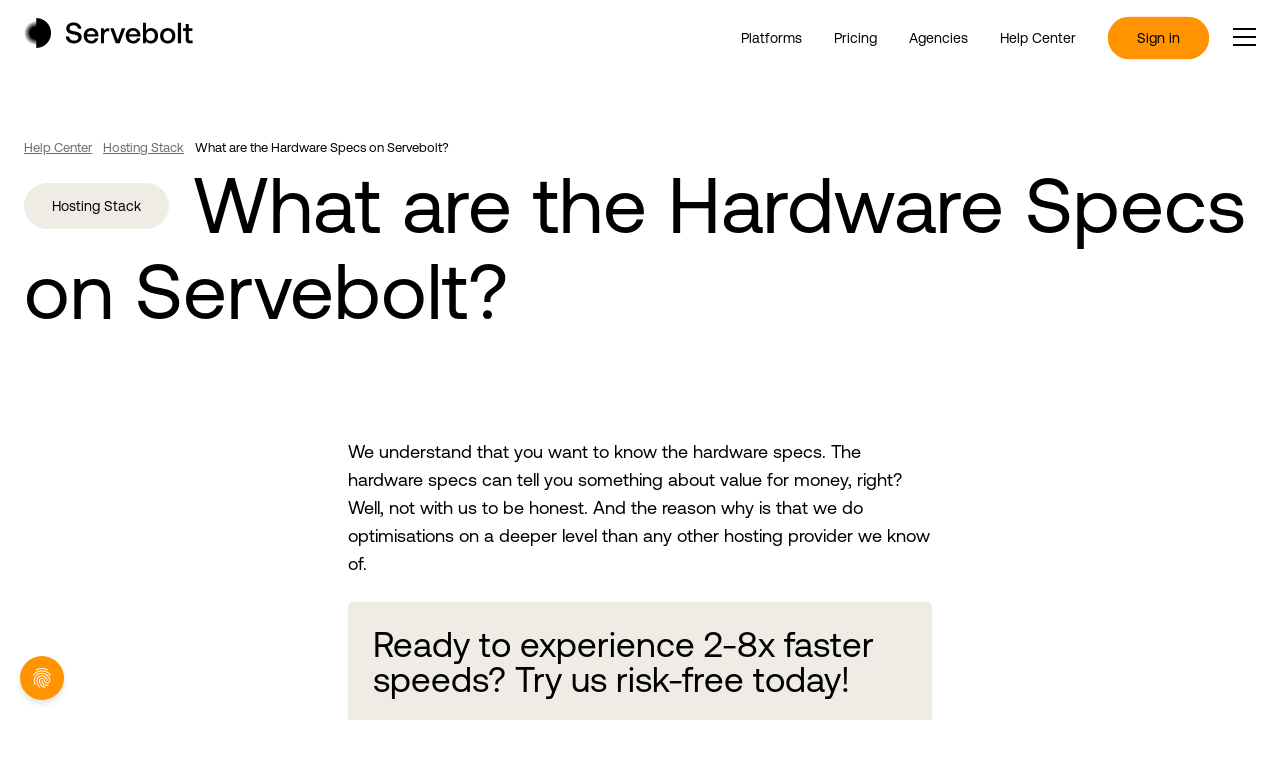

--- FILE ---
content_type: text/html; charset=UTF-8
request_url: https://servebolt.com/help/article/whats-the-hardware-specs-on-servebolt/
body_size: 34373
content:
<!DOCTYPE html>
<html lang="en-US">
<head>
	<meta charset="UTF-8" />
	<!-- Termly -->
 <script>
    function onTL() {
        Termly.on('consent', (data) => {

            function b(a) {
                return a === true ? "granted" : "denied";
            }

            function c() {
                var a = window.Termly && window.Termly.getConsentState() ? window.Termly.getConsentState() : {};

                window.dataLayer = window.dataLayer || [];

                window.dataLayer.push({
                    event: "consent_update",
                    analytics_storage: b(a.analytics),
                    functionality_storage: b(a.essential || a.performance || a.social_networking),
                    security_storage: "granted",
                    ad_storage: b(a.advertising),
                    ad_user_data: b(a.advertising),
                    ad_personalization: b(a.advertising || a.social_networking)
                });
            }
            c();
        });
    }
</script>       
<script src="https://app.termly.io/resource-blocker/608bb02c-19b4-4bde-831a-dc9ae65600c2?autoBlock=on" onload="onTL()"></script>
<!-- Termly end -->
 
<!-- Google Tag Manager -->
<script data-category="analytics" >(function(w,d,s,l,i){w[l]=w[l]||[];w[l].push({'gtm.start':
new Date().getTime(),event:'gtm.js'});var f=d.getElementsByTagName(s)[0],
j=d.createElement(s),dl=l!='dataLayer'?'&l='+l:'';j.async=true;j.src=
'https://www.googletagmanager.com/gtm.js?id='+i+dl;f.parentNode.insertBefore(j,f);
})(window,document,'script','dataLayer','GTM-5ZQZ8ZSC');</script>
<!-- End Google Tag Manager -->
<script data-category="advertising">(function(w){w.fpr=w.fpr||function(){w.fpr.q = w.fpr.q||[];w.fpr.q[arguments[0]=='set'?'unshift':'push'](arguments);};})(window);
fpr("init", {cid:"1h2yssxi"}); 
fpr("click");
</script>
<script data-category="advertising" src="https://cdn.firstpromoter.com/fpr.js" async></script>
    <meta name="viewport" content="width=device-width, initial-scale=1" />
<meta name='robots' content='index, follow, max-image-preview:large, max-snippet:-1, max-video-preview:-1' />
    <link rel="preload" as="style" href="https://servebolt.com/wp-content/themes/servebolt-2023/assets/disti/css/fonts.min.css" />
    <link rel="stylesheet" href="https://servebolt.com/wp-content/themes/servebolt-2023/assets/disti/css/fonts.min.css" media="print" onload="this.media='all'" />
	<!-- This site is optimized with the Yoast SEO Premium plugin v26.2 (Yoast SEO v26.7) - https://yoast.com/wordpress/plugins/seo/ -->
	<meta name="description" content="Hardware specs are interesting and may show what servers are capable of. Learn more in this article or setup a site and try for yourself!" />
	<link rel="canonical" href="https://servebolt.com/help/hosting-stack/whats-the-hardware-specs-on-servebolt/" />
	<meta property="og:locale" content="en_US" />
	<meta property="og:type" content="article" />
	<meta property="og:title" content="What are the Hardware Specs on Servebolt?" />
	<meta property="og:description" content="Hardware specs are interesting and may show what servers are capable of. Learn more in this article or setup a site and try for yourself!" />
	<meta property="og:url" content="https://servebolt.com/help/hosting-stack/whats-the-hardware-specs-on-servebolt/" />
	<meta property="og:site_name" content="Servebolt" />
	<meta property="article:publisher" content="https://www.facebook.com/Servebolt/" />
	<meta property="article:modified_time" content="2024-02-07T13:08:30+00:00" />
	<meta property="og:image" content="https://servebolt.com/wp-content/uploads/2023/11/SB-Logo-1200x675.jpg" />
	<meta property="og:image:width" content="1200" />
	<meta property="og:image:height" content="675" />
	<meta property="og:image:type" content="image/jpeg" />
	<meta name="twitter:card" content="summary_large_image" />
	<meta name="twitter:site" content="@servebolt" />
	<meta name="twitter:label1" content="Est. reading time" />
	<meta name="twitter:data1" content="1 minute" />
	<script type="application/ld+json" class="yoast-schema-graph">{"@context":"https://schema.org","@graph":[{"@type":"WebPage","@id":"https://servebolt.com/help/hosting-stack/whats-the-hardware-specs-on-servebolt/","url":"https://servebolt.com/help/hosting-stack/whats-the-hardware-specs-on-servebolt/","name":"What are the Hardware Specs on Servebolt? &#187; Servebolt","isPartOf":{"@id":"https://servebolt.com/#website"},"primaryImageOfPage":{"@id":"https://servebolt.com/help/hosting-stack/whats-the-hardware-specs-on-servebolt/#primaryimage"},"image":{"@id":"https://servebolt.com/help/hosting-stack/whats-the-hardware-specs-on-servebolt/#primaryimage"},"thumbnailUrl":"https://servebolt.com/wp-content/uploads/2023/11/SB-Logo-scaled.jpg","datePublished":"2020-05-22T14:36:41+00:00","dateModified":"2024-02-07T13:08:30+00:00","description":"Hardware specs are interesting and may show what servers are capable of. Learn more in this article or setup a site and try for yourself!","breadcrumb":{"@id":"https://servebolt.com/help/hosting-stack/whats-the-hardware-specs-on-servebolt/#breadcrumb"},"inLanguage":"en-US","potentialAction":[{"@type":"ReadAction","target":["https://servebolt.com/help/hosting-stack/whats-the-hardware-specs-on-servebolt/"]}]},{"@type":"ImageObject","inLanguage":"en-US","@id":"https://servebolt.com/help/hosting-stack/whats-the-hardware-specs-on-servebolt/#primaryimage","url":"https://servebolt.com/wp-content/uploads/2023/11/SB-Logo-scaled.jpg","contentUrl":"https://servebolt.com/wp-content/uploads/2023/11/SB-Logo-scaled.jpg","width":2560,"height":1536,"caption":"Servebolt - Fully managed. Blazingly fast hosting"},{"@type":"BreadcrumbList","@id":"https://servebolt.com/help/hosting-stack/whats-the-hardware-specs-on-servebolt/#breadcrumb","itemListElement":[{"@type":"ListItem","position":1,"name":"Help articles","item":"https://servebolt.com/help/"},{"@type":"ListItem","position":2,"name":"What are the Hardware Specs on Servebolt?"}]},{"@type":"WebSite","@id":"https://servebolt.com/#website","url":"https://servebolt.com/","name":"Servebolt","description":"","publisher":{"@id":"https://servebolt.com/#organization"},"potentialAction":[{"@type":"SearchAction","target":{"@type":"EntryPoint","urlTemplate":"https://servebolt.com/?s={search_term_string}"},"query-input":{"@type":"PropertyValueSpecification","valueRequired":true,"valueName":"search_term_string"}}],"inLanguage":"en-US"},{"@type":"Organization","@id":"https://servebolt.com/#organization","name":"Servebolt AS","url":"https://servebolt.com/","logo":{"@type":"ImageObject","inLanguage":"en-US","@id":"https://servebolt.com/#/schema/logo/image/","url":"https://servebolt.com/wp-content/uploads/2023/06/Servebolt_logo-Black.png","contentUrl":"https://servebolt.com/wp-content/uploads/2023/06/Servebolt_logo-Black.png","width":2022,"height":600,"caption":"Servebolt AS"},"image":{"@id":"https://servebolt.com/#/schema/logo/image/"},"sameAs":["https://www.facebook.com/Servebolt/","https://x.com/servebolt","https://instagram.com/servebolt","https://www.linkedin.com/company/servebolt/","https://www.youtube.com/channel/UC5cMmPCYq92zLFIzLfndxFA/"],"email":"service@servebolt.com","numberOfEmployees":{"@type":"QuantitativeValue","minValue":"11","maxValue":"50"},"ownershipFundingInfo":"https://servebolt.com/investors/","ethicsPolicy":"https://servebolt.com/about/code-of-conduct-ethics/"}]}</script>
	<!-- / Yoast SEO Premium plugin. -->


<title>What are the Hardware Specs on Servebolt? &#187; Servebolt</title>
<link rel='dns-prefetch' href='//js-eu1.hs-scripts.com' />
<link rel="alternate" title="oEmbed (JSON)" type="application/json+oembed" href="https://servebolt.com/wp-json/oembed/1.0/embed?url=https%3A%2F%2Fservebolt.com%2Fhelp%2Fhosting-stack%2Fwhats-the-hardware-specs-on-servebolt%2F" />
<link rel="alternate" title="oEmbed (XML)" type="text/xml+oembed" href="https://servebolt.com/wp-json/oembed/1.0/embed?url=https%3A%2F%2Fservebolt.com%2Fhelp%2Fhosting-stack%2Fwhats-the-hardware-specs-on-servebolt%2F&#038;format=xml" />
<svg aria-hidden="true" style="position: absolute; width: 0; height: 0; overflow: hidden;" version="1.1" xmlns="http://www.w3.org/2000/svg" xmlns:xlink="http://www.w3.org/1999/xlink">
	<defs>
		<symbol id="icon-close" clip-rule="evenodd" fill-rule="evenodd" stroke-linejoin="round" stroke-miterlimit="2" viewBox="0 0 24 24" xmlns="http://www.w3.org/2000/svg"><path d="m12.002 2.005c5.518 0 9.998 4.48 9.998 9.997 0 5.518-4.48 9.998-9.998 9.998-5.517 0-9.997-4.48-9.997-9.998 0-5.517 4.48-9.997 9.997-9.997zm0 1.5c-4.69 0-8.497 3.807-8.497 8.497s3.807 8.498 8.497 8.498 8.498-3.808 8.498-8.498-3.808-8.497-8.498-8.497zm4.253 7.75h-8.5c-.414 0-.75.336-.75.75s.336.75.75.75h8.5c.414 0 .75-.336.75-.75s-.336-.75-.75-.75z" fill-rule="nonzero"/></symbol>
		<symbol id="icon-open" clip-rule="evenodd" fill-rule="evenodd" stroke-linejoin="round" stroke-miterlimit="2" viewBox="0 0 24 24" xmlns="http://www.w3.org/2000/svg"><path d="m12.002 2c5.518 0 9.998 4.48 9.998 9.998 0 5.517-4.48 9.997-9.998 9.997-5.517 0-9.997-4.48-9.997-9.997 0-5.518 4.48-9.998 9.997-9.998zm0 1.5c-4.69 0-8.497 3.808-8.497 8.498s3.807 8.497 8.497 8.497 8.498-3.807 8.498-8.497-3.808-8.498-8.498-8.498zm-.747 7.75h-3.5c-.414 0-.75.336-.75.75s.336.75.75.75h3.5v3.5c0 .414.336.75.75.75s.75-.336.75-.75v-3.5h3.5c.414 0 .75-.336.75-.75s-.336-.75-.75-.75h-3.5v-3.5c0-.414-.336-.75-.75-.75s-.75.336-.75.75z" fill-rule="nonzero"/></symbol>


<symbol id='icon-sb-error' width="20" height="20" viewBox="0 0 20 20">
  <g id="Group_2642" data-name="Group 2642" transform="translate(-260 -51)">
    <g id="Ellipse_276" data-name="Ellipse 276" transform="translate(260 51)" fill="none" stroke="#7c4d4d" stroke-width="1">
      <circle cx="10" cy="10" r="10" stroke="none"/>
      <circle cx="10" cy="10" r="9.5" fill="none"/>
    </g>
    <g id="Group_2628" data-name="Group 2628" transform="translate(122.215 -173.052) rotate(45)">
      <line id="Line_3" data-name="Line 3" y2="8" transform="translate(270 57)" fill="none" stroke="#7c4d4d" stroke-width="1"/>
      <line id="Line_10" data-name="Line 10" x1="8" transform="translate(266 61)" fill="none" stroke="#7c4d4d" stroke-width="1"/>
    </g>
  </g>
</symbol>
<symbol id='icon-sb-info' width="20" height="20" viewBox="0 0 20 20">
  <g id="Group_2643" data-name="Group 2643" transform="translate(-260 -51)">
    <g id="Ellipse_276" data-name="Ellipse 276" transform="translate(260 51)" fill="none" stroke="#7c714d" stroke-width="1">
      <circle cx="10" cy="10" r="10" stroke="none"/>
      <circle cx="10" cy="10" r="9.5" fill="none"/>
    </g>
    <g id="Group_2630" data-name="Group 2630">
      <line id="Line_3" data-name="Line 3" y2="7" transform="translate(270 59)" fill="none" stroke="#7c714d" stroke-width="1"/>
      <line id="Line_4" data-name="Line 4" y1="1" transform="translate(270 56)" fill="none" stroke="#7c714d" stroke-width="1"/>
    </g>
  </g>
</symbol>
<symbol id='icon-sb-notice' width="15" height="20" viewBox="0 0 15 20">
  <g id="Group_2640" data-name="Group 2640" transform="translate(-68 -65)">
    <line id="Line_3" data-name="Line 3" x1="7" transform="translate(72 70)" fill="none" stroke="#213458" stroke-width="1"/>
    <line id="Line_5" data-name="Line 5" x1="4" transform="translate(72 74)" fill="none" stroke="#213458" stroke-width="1"/>
    <g id="Rectangle_24046" data-name="Rectangle 24046" transform="translate(68 65)" fill="none" stroke="#213458" stroke-width="1">
      <rect width="15" height="20" rx="2" stroke="none"/>
      <rect x="0.5" y="0.5" width="14" height="19" rx="1.5" fill="none"/>
    </g>
  </g>
</symbol>
<symbol id='icon-sb-success' width="20" height="20" viewBox="0 0 20 20">
  <g id="Group_2644" data-name="Group 2644" transform="translate(-260 -51)">
    <g id="Ellipse_276" data-name="Ellipse 276" transform="translate(260 51)" fill="none" stroke="#4d7c5c" stroke-width="1">
      <circle cx="10" cy="10" r="10" stroke="none"/>
      <circle cx="10" cy="10" r="9.5" fill="none"/>
    </g>
    <g id="Group_2628" data-name="Group 2628" transform="translate(123.215 -172.052) rotate(45)">
      <line id="Line_3" data-name="Line 3" y2="8.95" transform="translate(270 56.05)" fill="none" stroke="#4d7c5c" stroke-width="1"/>
      <path id="Path_9754" data-name="Path 9754" d="M5.294,0H0" transform="translate(265.169 64.536)" fill="#4d7c5c" stroke="#4d7c5c" stroke-width="1"/>
    </g>
  </g>
</symbol>
<symbol id='icon-sb-warning' width="24" height="20" viewBox="0 0 24 20">
  <g id="Group_2636" data-name="Group 2636" transform="translate(-886 -260)">
    <g id="Polygon_1" data-name="Polygon 1" transform="translate(886 260)" fill="none">
      <path d="M10.285,2.858a2,2,0,0,1,3.43,0l8.468,14.113A2,2,0,0,1,20.468,20H3.532a2,2,0,0,1-1.715-3.029Z" stroke="none"/>
      <path d="M 11.99999904632568 2.887306213378906 C 11.829758644104 2.887306213378906 11.40541934967041 2.934616088867188 11.14250946044922 3.372804641723633 L 2.674888610839844 17.48549652099609 C 2.404178619384766 17.93668556213379 2.57581901550293 18.34016609191895 2.662179946899414 18.49269485473633 C 2.748538970947266 18.64522552490234 3.006219863891602 18.99999618530273 3.532379150390625 18.99999618530273 L 20.46761894226074 18.99999618530273 C 20.99377822875977 18.99999618530273 21.2514591217041 18.64522552490234 21.33781814575195 18.49269485473633 C 21.42417907714844 18.34016609191895 21.5958194732666 17.93668556213379 21.32511901855469 17.48550605773926 L 12.85749912261963 3.372804641723633 C 12.59457874298096 2.934616088867188 12.17023944854736 2.887306213378906 11.99999904632568 2.887306213378906 M 12 1.887302398681641 C 12.66329193115234 1.887302398681641 13.32658386230469 2.210969924926758 13.71498870849609 2.858304977416992 L 22.18260955810547 16.97100448608398 C 22.98242950439453 18.30405616760254 22.02220916748047 19.99999618530273 20.46761894226074 19.99999618530273 L 3.532379150390625 19.99999618530273 C 1.977788925170898 19.99999618530273 1.017568588256836 18.30405616760254 1.817388534545898 16.97100448608398 L 10.28501892089844 2.858304977416992 C 10.67341899871826 2.210969924926758 11.33670902252197 1.887302398681641 12 1.887302398681641 Z" stroke="none" fill="#ce9d00"/>
    </g>
    <g id="Group_2631" data-name="Group 2631" transform="translate(1168 332) rotate(180)">
      <line id="Line_3" data-name="Line 3" y2="6" transform="translate(270 59)" fill="none" stroke="#ce9d00" stroke-width="1"/>
      <line id="Line_4" data-name="Line 4" y1="1" transform="translate(270 56)" fill="none" stroke="#ce9d00" stroke-width="1"/>
    </g>
  </g>
</symbol>



<symbol id='site-icon' enable-background="new 0 0 225 225" viewBox="45.5 37.5 141.8 150.2" xml:space="preserve" xmlns="http://www.w3.org/2000/svg">
<switch>
	<g>
		<g fill="#fff">
			<path d="m105.7 46.6c0.1 0 0.1-0.1 0.1-0.1 0-0.1-0.1-0.1-0.1-0.1-0.1 0-0.1 0.1-0.1 0.1-0.1 0.1 0 0.1 0.1 0.1"/>
			<path d="m87.7 52.8c0.2 0 0.3-0.1 0.3-0.3s-0.1-0.3-0.3-0.3-0.3 0.1-0.3 0.3 0.1 0.3 0.3 0.3"/>
			<path d="m93.7 53c0.3 0 0.5-0.2 0.5-0.5s-0.2-0.5-0.5-0.5-0.5 0.2-0.5 0.5 0.2 0.5 0.5 0.5"/>
			<path d="m99.7 53.2c0.4 0 0.7-0.3 0.7-0.7s-0.3-0.7-0.7-0.7-0.7 0.3-0.7 0.7 0.3 0.7 0.7 0.7"/>
			<path d="m105.7 53.3c0.4 0 0.8-0.3 0.8-0.8 0-0.4-0.3-0.8-0.8-0.8-0.4 0-0.8 0.3-0.8 0.8 0 0.4 0.3 0.8 0.8 0.8"/>
			<path d="m75.7 58.8c0.1 0 0.3-0.1 0.3-0.3 0-0.1-0.1-0.3-0.3-0.3s-0.3 0.1-0.3 0.3c0 0.1 0.1 0.3 0.3 0.3"/>
			<path d="m81.7 59.1c0.3 0 0.6-0.3 0.6-0.6s-0.3-0.6-0.6-0.6-0.6 0.3-0.6 0.6 0.2 0.6 0.6 0.6"/>
			<path d="m87.7 59.4c0.5 0 0.9-0.4 0.9-0.9s-0.4-0.9-0.9-0.9-0.9 0.4-0.9 0.9 0.4 0.9 0.9 0.9"/>
			<path d="m93.7 59.7c0.6 0 1.2-0.5 1.2-1.2 0-0.6-0.5-1.2-1.2-1.2-0.6 0-1.2 0.5-1.2 1.2 0 0.6 0.5 1.2 1.2 1.2"/>
			<path d="m99.7 59.9c0.7 0 1.3-0.6 1.3-1.4 0-0.7-0.6-1.3-1.4-1.3-0.7 0-1.3 0.6-1.3 1.4 0 0.6 0.6 1.3 1.4 1.3"/>
			<path d="m105.7 60c0.8 0 1.5-0.7 1.5-1.5s-0.7-1.5-1.5-1.5-1.5 0.7-1.5 1.5 0.7 1.5 1.5 1.5"/>
			<path d="m69.6 64.9c0.2 0 0.4-0.2 0.4-0.4s-0.2-0.4-0.4-0.4-0.4 0.2-0.4 0.4c0.1 0.2 0.2 0.4 0.4 0.4"/>
			<path d="m75.7 65.3c0.4 0 0.8-0.4 0.8-0.8s-0.4-0.8-0.8-0.8-0.8 0.4-0.8 0.8 0.3 0.8 0.8 0.8"/>
			<path d="m81.7 65.7c0.7 0 1.2-0.5 1.2-1.2s-0.5-1.2-1.2-1.2-1.2 0.5-1.2 1.2 0.5 1.2 1.2 1.2"/>
			<path d="m87.7 66c0.8 0 1.5-0.7 1.5-1.5s-0.7-1.5-1.5-1.5-1.5 0.7-1.5 1.5c-0.1 0.8 0.6 1.5 1.5 1.5"/>
			<path d="m93.7 66.3c1 0 1.8-0.8 1.8-1.8s-0.8-1.8-1.8-1.8-1.8 0.8-1.8 1.8 0.8 1.8 1.8 1.8"/>
			<path d="m99.7 66.5c1.1 0 2-0.9 2-2s-0.9-2-2-2-2 0.9-2 2 0.9 2 2 2"/>
			<path d="m105.7 66.6c1.2 0 2.1-1 2.1-2.1 0-1.2-1-2.1-2.1-2.1-1.2 0-2.1 1-2.1 2.1-0.1 1.2 0.9 2.1 2.1 2.1"/>
			<path d="m63.7 70.9c0.2 0 0.4-0.2 0.4-0.4s-0.2-0.4-0.4-0.4-0.4 0.2-0.4 0.4 0.2 0.4 0.4 0.4"/>
			<path d="m69.7 71.4c0.5 0 0.9-0.4 0.9-0.9s-0.4-0.9-0.9-0.9-0.9 0.4-0.9 0.9 0.4 0.9 0.9 0.9"/>
			<path d="m75.7 71.8c0.7 0 1.3-0.6 1.3-1.3s-0.6-1.3-1.3-1.3-1.3 0.6-1.3 1.3c-0.1 0.7 0.5 1.3 1.3 1.3"/>
			<path d="m81.7 72.3c1 0 1.8-0.8 1.8-1.8s-0.8-1.8-1.8-1.8-1.8 0.8-1.8 1.8 0.8 1.8 1.8 1.8"/>
			<path d="m87.7 72.6c1.2 0 2.1-1 2.1-2.1 0-1.2-1-2.1-2.1-2.1-1.2 0-2.1 1-2.1 2.1-0.1 1.2 0.9 2.1 2.1 2.1"/>
			<path d="m93.7 72.9c1.3 0 2.4-1.1 2.4-2.4s-1.1-2.4-2.4-2.4-2.4 1.1-2.4 2.4c-0.1 1.3 1 2.4 2.4 2.4"/>
			<path d="m99.7 73.2c1.5 0 2.7-1.2 2.7-2.7s-1.2-2.7-2.7-2.7-2.7 1.2-2.7 2.7 1.2 2.7 2.7 2.7"/>
			<path d="m57.7 76.8c0.1 0 0.3-0.1 0.3-0.3 0-0.1-0.1-0.3-0.3-0.3-0.1 0-0.3 0.1-0.3 0.3 0 0.1 0.1 0.3 0.3 0.3"/>
			<path d="m63.7 77.3c0.4 0 0.8-0.4 0.8-0.8s-0.4-0.8-0.8-0.8-0.8 0.4-0.8 0.8 0.3 0.8 0.8 0.8"/>
			<path d="m69.7 77.8c0.7 0 1.3-0.6 1.3-1.3s-0.6-1.3-1.3-1.3-1.3 0.6-1.3 1.3c-0.1 0.7 0.5 1.3 1.3 1.3"/>
			<path d="m75.7 78.3c1 0 1.8-0.8 1.8-1.8s-0.8-1.8-1.8-1.8-1.8 0.8-1.8 1.8c-0.1 1 0.8 1.8 1.8 1.8"/>
			<path d="m81.7 78.8c1.3 0 2.3-1 2.3-2.3s-1-2.3-2.3-2.3-2.3 1-2.3 2.3 1 2.3 2.3 2.3"/>
			<path d="m87.7 79.2c1.5 0 2.7-1.2 2.7-2.7s-1.2-2.7-2.7-2.7-2.7 1.2-2.7 2.7 1.2 2.7 2.7 2.7"/>
			<path d="m57.7 83.1c0.3 0 0.6-0.3 0.6-0.6s-0.3-0.6-0.6-0.6-0.6 0.3-0.6 0.6 0.2 0.6 0.6 0.6"/>
			<path d="m63.7 83.7c0.7 0 1.2-0.5 1.2-1.2s-0.5-1.2-1.2-1.2-1.2 0.5-1.2 1.2 0.5 1.2 1.2 1.2"/>
			<path d="m69.7 84.3c0.9 0 1.6-0.7 1.6-1.6s-0.7-1.6-1.6-1.6-1.6 0.7-1.6 1.6c0 0.8 0.7 1.6 1.6 1.6"/>
			<path d="m75.7 84.8c1.3 0 2.3-1 2.3-2.3s-1-2.3-2.3-2.3-2.3 1-2.3 2.3 1 2.3 2.3 2.3"/>
			<path d="m51.7 88.8c0.2 0 0.3-0.1 0.3-0.3s-0.1-0.3-0.3-0.3-0.3 0.1-0.3 0.3 0.1 0.3 0.3 0.3"/>
			<path d="m57.7 89.4c0.5 0 0.9-0.4 0.9-0.9s-0.4-0.9-0.9-0.9-0.9 0.4-0.9 0.9 0.4 0.9 0.9 0.9"/>
			<path d="m63.7 90c0.8 0 1.5-0.7 1.5-1.5s-0.7-1.5-1.5-1.5-1.5 0.7-1.5 1.5c-0.1 0.8 0.6 1.5 1.5 1.5"/>
			<path d="m69.7 90.6c1.2 0 2.1-1 2.1-2.1 0-1.2-1-2.1-2.1-2.1-1.2 0-2.1 1-2.1 2.1s0.9 2.1 2.1 2.1"/>
			<path d="m75.7 91.2c1.5 0 2.7-1.2 2.7-2.7s-1.2-2.7-2.7-2.7-2.7 1.2-2.7 2.7 1.2 2.7 2.7 2.7"/>
			<path d="m51.7 95c0.3 0 0.5-0.2 0.5-0.5s-0.2-0.5-0.5-0.5-0.5 0.2-0.5 0.5 0.2 0.5 0.5 0.5"/>
			<path d="m57.7 95.7c0.6 0 1.2-0.5 1.2-1.2 0-0.6-0.5-1.2-1.2-1.2-0.6 0-1.2 0.5-1.2 1.2 0 0.6 0.5 1.2 1.2 1.2"/>
			<path d="m63.7 96.3c1 0 1.8-0.8 1.8-1.8s-0.8-1.8-1.8-1.8-1.8 0.8-1.8 1.8 0.8 1.8 1.8 1.8"/>
			<path d="m63.7 128.7c-1 0-1.8 0.8-1.8 1.8s0.8 1.8 1.8 1.8 1.8-0.8 1.8-1.8-0.8-1.8-1.8-1.8"/>
			<path d="m69.7 96.9c1.4 0 2.4-1.1 2.4-2.4s-1.1-2.4-2.4-2.4-2.4 1.1-2.4 2.4c-0.1 1.3 1 2.4 2.4 2.4"/>
			<path d="m57.7 101.8c0.7 0 1.3-0.6 1.3-1.4s-0.6-1.3-1.4-1.3c-0.7 0-1.3 0.6-1.3 1.4 0 0.7 0.6 1.3 1.4 1.3"/>
			<path d="m63.7 102.5c1.1 0 2-0.9 2-2s-0.9-2-2-2-2 0.9-2 2 0.9 2 2 2"/>
			<path d="m69.7 103.2c1.5 0 2.7-1.2 2.7-2.7s-1.2-2.7-2.7-2.7-2.7 1.2-2.7 2.7 1.2 2.7 2.7 2.7"/>
			<path d="m45.7 106.6c0.1 0 0.1-0.1 0.1-0.1 0-0.1-0.1-0.1-0.1-0.1-0.1 0-0.1 0.1-0.1 0.1-0.1 0.1 0 0.1 0.1 0.1"/>
			<path d="m51.7 107.3c0.4 0 0.8-0.3 0.8-0.8 0-0.4-0.3-0.8-0.8-0.8s-0.8 0.3-0.8 0.8c0 0.4 0.3 0.8 0.8 0.8"/>
			<path d="m57.7 108c0.8 0 1.5-0.7 1.5-1.5s-0.7-1.5-1.5-1.5-1.5 0.7-1.5 1.5 0.7 1.5 1.5 1.5"/>
			<path d="m63.7 108.6c1.2 0 2.1-1 2.1-2.1 0-1.2-1-2.1-2.1-2.1-1.2 0-2.1 1-2.1 2.1-0.1 1.2 0.9 2.1 2.1 2.1"/>
			<path d="m45.7 112.3c-0.1 0-0.2 0.1-0.2 0.2s0.1 0.2 0.2 0.2 0.2-0.1 0.2-0.2c-0.1-0.1-0.1-0.2-0.2-0.2"/>
			<path d="m51.7 111.7c-0.5 0-0.8 0.4-0.8 0.8s0.4 0.8 0.8 0.8 0.8-0.4 0.8-0.8-0.4-0.8-0.8-0.8"/>
			<path d="m57.7 111c-0.8 0-1.5 0.7-1.5 1.5s0.7 1.5 1.5 1.5 1.5-0.7 1.5-1.5-0.7-1.5-1.5-1.5"/>
			<path d="m63.7 110.3c-1.2 0-2.2 1-2.2 2.2s1 2.2 2.2 2.2 2.2-1 2.2-2.2-1-2.2-2.2-2.2"/>
			<path d="m45.7 118.3c-0.1 0-0.1 0.1-0.1 0.1 0 0.1 0.1 0.1 0.1 0.1 0.1 0 0.1-0.1 0.1-0.1s0-0.1-0.1-0.1"/>
			<path d="m51.7 117.7c-0.4 0-0.8 0.3-0.8 0.8 0 0.4 0.3 0.8 0.8 0.8 0.4 0 0.8-0.3 0.8-0.8 0-0.4-0.4-0.8-0.8-0.8"/>
			<path d="m57.7 117z"/>
			<path d="m57.7 117c-0.8 0-1.5 0.7-1.5 1.5s0.7 1.5 1.5 1.5 1.5-0.7 1.5-1.5c-0.1-0.8-0.7-1.5-1.5-1.5"/>
			<path d="m63.7 116.4c-1.2 0-2.1 1-2.1 2.1s1 2.1 2.1 2.1c1.2 0 2.1-1 2.1-2.1 0-1.2-1-2.1-2.1-2.1"/>
			<path d="m51.7 123.8c-0.4 0-0.7 0.3-0.7 0.7s0.3 0.7 0.7 0.7 0.7-0.3 0.7-0.7-0.3-0.7-0.7-0.7"/>
			<path d="m51.7 101.2c0.4 0 0.7-0.3 0.7-0.7s-0.3-0.7-0.7-0.7-0.7 0.3-0.7 0.7 0.3 0.7 0.7 0.7"/>
			<path d="m63.7 122.5c-1.1 0-2 0.9-2 2s0.9 2 2 2 2-0.9 2-2-0.9-2-2-2"/>
			<path d="m51.7 130c-0.3 0-0.5 0.2-0.5 0.5s0.2 0.5 0.5 0.5 0.5-0.2 0.5-0.5-0.2-0.5-0.5-0.5"/>
			<path d="m57.7 129.3c-0.7 0-1.2 0.5-1.2 1.2s0.5 1.2 1.2 1.2c0.6 0 1.2-0.5 1.2-1.2 0-0.6-0.6-1.2-1.2-1.2"/>
			<path d="m69.7 128.1c-1.4 0-2.5 1.1-2.5 2.4 0 1.4 1.1 2.5 2.4 2.5 1.4 0 2.5-1.1 2.5-2.4 0-1.4-1.1-2.5-2.4-2.5"/>
			<path d="m51.7 136.2c-0.2 0-0.3 0.1-0.3 0.3s0.1 0.3 0.3 0.3 0.3-0.1 0.3-0.3-0.2-0.3-0.3-0.3"/>
			<path d="m57.7 135.6c-0.5 0-0.9 0.4-0.9 0.9s0.4 0.9 0.9 0.9 0.9-0.4 0.9-0.9-0.4-0.9-0.9-0.9"/>
			<path d="m63.7 135c-0.9 0-1.5 0.7-1.5 1.5 0 0.9 0.7 1.5 1.5 1.5 0.9 0 1.5-0.7 1.5-1.5 0-0.9-0.7-1.5-1.5-1.5"/>
			<path d="m69.7 134.4c-1.2 0-2.2 1-2.2 2.1 0 1.2 1 2.2 2.1 2.2 1.2 0 2.2-1 2.2-2.1 0-1.3-0.9-2.2-2.1-2.2"/>
			<path d="m57.7 141.9c-0.3 0-0.6 0.3-0.6 0.6s0.3 0.6 0.6 0.6 0.6-0.3 0.6-0.6-0.3-0.6-0.6-0.6"/>
			<path d="m63.7 141.3c-0.7 0-1.2 0.5-1.2 1.2s0.5 1.2 1.2 1.2 1.2-0.5 1.2-1.2-0.5-1.2-1.2-1.2"/>
			<path d="m69.7 140.7c-1 0-1.8 0.8-1.8 1.8s0.8 1.8 1.8 1.8 1.8-0.8 1.8-1.8-0.8-1.8-1.8-1.8"/>
			<path d="m75.7 140.2c-1.3 0-2.3 1-2.3 2.3s1 2.3 2.3 2.3 2.3-1 2.3-2.3-1-2.3-2.3-2.3"/>
			<path d="m57.7 148.2c-0.2 0-0.3 0.1-0.3 0.3s0.1 0.3 0.3 0.3 0.3-0.1 0.3-0.3-0.2-0.3-0.3-0.3"/>
			<path d="m63.7 147.7c-0.5 0-0.8 0.4-0.8 0.8s0.4 0.8 0.8 0.8c0.5 0 0.8-0.4 0.8-0.8 0-0.5-0.4-0.8-0.8-0.8"/>
			<path d="m69.7 147.1c-0.8 0-1.4 0.6-1.4 1.4s0.6 1.4 1.4 1.4 1.4-0.6 1.4-1.4c-0.1-0.7-0.7-1.4-1.4-1.4"/>
			<path d="m75.7 146.6c-1 0-1.9 0.8-1.9 1.9 0 1 0.8 1.9 1.9 1.9 1 0 1.9-0.8 1.9-1.9 0-1-0.9-1.9-1.9-1.9"/>
			<path d="m81.7 146.2c-1.3 0-2.3 1-2.3 2.3s1 2.3 2.3 2.3 2.3-1 2.3-2.3-1-2.3-2.3-2.3"/>
			<path d="m63.7 154.1c-0.2 0-0.4 0.2-0.4 0.4s0.2 0.4 0.4 0.4 0.4-0.2 0.4-0.4-0.2-0.4-0.4-0.4"/>
			<path d="m69.7 153.6c-0.5 0-0.9 0.4-0.9 0.9s0.4 0.9 0.9 0.9 0.9-0.4 0.9-0.9-0.4-0.9-0.9-0.9"/>
			<path d="m75.7 153.1c-0.8 0-1.4 0.6-1.4 1.4s0.6 1.4 1.4 1.4 1.4-0.6 1.4-1.4-0.7-1.4-1.4-1.4"/>
			<path d="m81.7 152.7c-1 0-1.8 0.8-1.8 1.8s0.8 1.8 1.8 1.8 1.8-0.8 1.8-1.8-0.8-1.8-1.8-1.8"/>
			<path d="m87.7 152.3c-1.2 0-2.2 1-2.2 2.2s1 2.2 2.2 2.2 2.2-1 2.2-2.2-1-2.2-2.2-2.2"/>
			<path d="m93.7 152c-1.4 0-2.5 1.1-2.5 2.5s1.1 2.5 2.5 2.5 2.5-1.1 2.5-2.5-1.2-2.5-2.5-2.5"/>
			<path d="m69.7 160.1c-0.2 0-0.4 0.2-0.4 0.4s0.2 0.4 0.4 0.4 0.4-0.2 0.4-0.4-0.2-0.4-0.4-0.4"/>
			<path d="m75.7 159.7c-0.5 0-0.9 0.4-0.9 0.8 0 0.5 0.4 0.9 0.8 0.9 0.5 0 0.9-0.4 0.9-0.8 0-0.6-0.3-0.9-0.8-0.9"/>
			<path d="m81.7 159.3c-0.7 0-1.2 0.6-1.2 1.2 0 0.7 0.6 1.2 1.2 1.2 0.7 0 1.2-0.6 1.2-1.2 0-0.7-0.5-1.2-1.2-1.2"/>
			<path d="m87.7 158.9c-0.9 0-1.6 0.7-1.6 1.6s0.7 1.6 1.6 1.6 1.6-0.7 1.6-1.6-0.7-1.6-1.6-1.6"/>
			<path d="m93.7 158.7c-1 0-1.8 0.8-1.8 1.8s0.8 1.8 1.8 1.8 1.8-0.8 1.8-1.8-0.8-1.9-1.8-1.8v0"/>
			<path d="m99.7 158.5c-1.1 0-2 0.9-2.1 2s0.9 2 2 2.1c1.1 0 2-0.9 2.1-2 0-1.2-0.9-2.1-2-2.1"/>
			<path d="m105.7 158.3c-1.2 0-2.2 1-2.2 2.2s1 2.2 2.2 2.2 2.2-1 2.2-2.2-1-2.2-2.2-2.2"/>
			<path d="m75.7 166.2c-0.2 0-0.3 0.1-0.3 0.3s0.1 0.3 0.3 0.3 0.3-0.1 0.3-0.3-0.2-0.3-0.3-0.3"/>
			<path d="m81.7 165.8c-0.4 0-0.6 0.3-0.6 0.6 0 0.4 0.3 0.6 0.6 0.6 0.4 0 0.6-0.3 0.6-0.6s-0.3-0.6-0.6-0.6"/>
			<path d="m87.7 165.5c-0.5 0-1 0.4-1 1 0 0.5 0.4 1 1 1 0.5 0 1-0.4 1-1-0.1-0.5-0.5-1-1-1"/>
			<path d="m93.7 165.3c-0.7 0-1.2 0.5-1.2 1.2s0.5 1.2 1.2 1.2 1.2-0.5 1.2-1.2-0.5-1.2-1.2-1.2"/>
			<path d="m99.7 165.1c-0.8 0-1.4 0.6-1.4 1.4s0.6 1.4 1.4 1.4 1.4-0.6 1.4-1.4-0.6-1.4-1.4-1.4"/>
			<path d="m105.7 165c-0.8 0-1.5 0.7-1.5 1.5s0.7 1.5 1.5 1.5 1.5-0.7 1.5-1.5-0.7-1.5-1.5-1.5"/>
			<path d="m87.7 172.2c-0.2 0-0.3 0.1-0.3 0.3s0.1 0.3 0.3 0.3 0.3-0.1 0.3-0.3-0.1-0.3-0.3-0.3"/>
			<path d="m93.7 171.9c-0.3 0-0.6 0.3-0.6 0.6s0.3 0.6 0.6 0.6 0.6-0.3 0.6-0.6c-0.1-0.3-0.3-0.6-0.6-0.6"/>
			<path d="m99.7 171.8c-0.4 0-0.7 0.3-0.7 0.7s0.3 0.7 0.7 0.7 0.7-0.3 0.7-0.7-0.3-0.7-0.7-0.7"/>
			<path d="m105.7 171.7c-0.5 0-0.9 0.4-0.9 0.8 0 0.5 0.4 0.9 0.8 0.9 0.5 0 0.9-0.4 0.9-0.8 0-0.6-0.3-0.9-0.8-0.9"/>
			<path d="m105.7 178.3c-0.1 0-0.2 0.1-0.2 0.2s0.1 0.2 0.2 0.2 0.2-0.1 0.2-0.2-0.1-0.2-0.2-0.2"/>
			<path d="m111.9 37.5v8.8c-0.1 0-0.2 0.1-0.2 0.2s0.1 0.2 0.1 0.2v5c-0.4 0-0.8 0.3-0.8 0.8 0 0.4 0.3 0.8 0.8 0.8h0.1v3.7c-0.8 0-1.5 0.7-1.5 1.5s0.7 1.4 1.5 1.5v2.3c-1.2 0-2.1 1-2.1 2.3 0 1.1 1 2.1 2.1 2.1v1c-1.6 0-2.8 1.3-2.8 2.8 0 1.2 0.7 2.2 1.8 2.6-0.8 0.3-1.5 0.8-2 1.6-0.5-0.8-1.2-1.3-2.1-1.6 1.5-0.5 2.2-2.1 1.7-3.5-0.5-1.5-2.1-2.2-3.5-1.7-1.5 0.5-2.2 2.1-1.7 3.5 0.3 0.8 0.9 1.5 1.7 1.7-1 0.3-1.8 0.9-2.2 1.8-0.9-1.6-2.9-2.2-4.5-1.3-0.7 0.4-1.3 1.1-1.6 1.9-0.6-1.6-2.3-2.4-3.9-1.9s-2.4 2.3-1.9 3.9c0.2 0.7 0.7 1.3 1.4 1.7-0.8 0.3-1.4 0.9-1.8 1.7-0.9-1.5-2.9-2-4.5-1.1-0.9 0.5-1.4 1.4-1.5 2.4-0.2-1.5-1.6-2.6-3.1-2.4s-2.6 1.6-2.4 3.1c0.2 1.3 1.2 2.3 2.4 2.4-1.8 0.2-3.1 1.8-2.9 3.5 0.1 1 0.7 1.9 1.6 2.4-0.7 0.4-1.3 1-1.7 1.8-0.8-1.5-2.7-2-4.1-1.2-1.5 0.8-2 2.7-1.2 4.1 0.4 0.7 0.9 1.2 1.6 1.4-1.7 0.6-2.7 2.4-2.1 4.2 0.3 0.8 0.8 1.5 1.6 1.9-0.9 0.4-1.5 1.2-1.8 2.2-0.5-1.5-2.1-2.2-3.5-1.7-1.5 0.5-2.2 2.1-1.7 3.5 0.5 1.5 2.1 2.2 3.5 1.7 0.8-0.3 1.5-0.9 1.7-1.7 0.2 0.9 0.8 1.6 1.6 2.1-0.7 0.4-1.3 1.1-1.6 2-0.6-1.5-2.2-2.2-3.7-1.6s-2.2 2.2-1.6 3.7 2.2 2.2 3.7 1.6c0.7-0.3 1.3-0.9 1.6-1.6 0.3 0.8 0.8 1.5 1.6 2-0.8 0.5-1.3 1.2-1.5 2-0.5-1.5-2.1-2.2-3.6-1.7s-2.2 2.1-1.7 3.6 2.1 2.2 3.6 1.7c0.8-0.3 1.4-0.9 1.7-1.7 0.3 0.9 0.9 1.7 1.7 2.2-1 0.6-1.7 1.7-1.7 2.9 0-1.5-1.3-2.7-2.7-2.6-1.5 0-2.7 1.3-2.6 2.7s1.3 2.7 2.7 2.6c1.4 0 2.6-1.2 2.6-2.6 0 1.4 0.9 2.6 2.2 3.1-1.6 0.6-2.4 2.4-1.8 3.9 0.6 1.6 2.4 2.4 3.9 1.8 0.7-0.3 1.2-0.7 1.6-1.4 0.3 0.7 0.9 1.3 1.6 1.7-0.9 0.6-1.5 1.6-1.5 2.7 0-1.5-1.3-2.7-2.8-2.7s-2.7 1.3-2.7 2.8 1.3 2.7 2.8 2.7 2.6-1.2 2.7-2.7c0 1.6 1.2 2.9 2.7 3.2-1.5 0.3-2.5 1.8-2.2 3.3s1.8 2.5 3.3 2.2c1.1-0.2 2-1.1 2.2-2.2 0.3 1.4 1.4 2.5 2.9 2.7-1.5 0.2-2.6 1.6-2.4 3.1s1.6 2.6 3.1 2.4 2.6-1.6 2.4-3.1c-0.2-1.2-1.1-2.2-2.4-2.4 1-0.1 1.9-0.7 2.4-1.5 0.4 0.7 1 1.2 1.7 1.6-1.5 0.9-2 2.8-1.1 4.2 0.9 1.5 2.8 2 4.2 1.1 0.6-0.3 1-0.9 1.3-1.5 0.4 1.2 1.5 2 2.7 2.1-1.5 0.2-2.5 1.6-2.2 3.1 0.2 1.5 1.6 2.5 3.1 2.2 1.5-0.2 2.5-1.6 2.2-3.1-0.2-1.1-1.1-2-2.2-2.2 1-0.1 1.9-0.7 2.5-1.6 0.4 0.8 1.2 1.4 2 1.7-1.5 0.6-2.2 2.3-1.6 3.7 0.6 1.5 2.3 2.2 3.7 1.6 1.5-0.6 2.2-2.3 1.6-3.7-0.3-0.7-0.9-1.3-1.6-1.6 0.8-0.2 1.4-0.8 1.9-1.4 0.4 0.7 1.1 1.2 1.8 1.5-1.5 0.7-2.1 2.4-1.4 3.9 0.5 1 1.5 1.7 2.6 1.7v0.9c-1.2 0-2.3 0.9-2.3 2.2 0 1.2 0.9 2.3 2.2 2.3h0.1v2.2c-0.9 0-1.6 0.7-1.6 1.5 0 0.9 0.7 1.6 1.5 1.6h0.1v3.6c-0.5 0-0.8 0.4-0.8 0.9 0 0.4 0.4 0.8 0.8 0.8v4.9c-0.1 0-0.2 0.1-0.2 0.2s0.1 0.2 0.2 0.2v8.8c41.4 0.3 75.3-33 75.6-74.4s-33-75.3-74.4-75.6c-0.2-0.2-0.6-0.2-1-0.2m-27.3 45.3c0.1 0.9 0.5 1.7 1.2 2.2l-1.5 1.5c-0.5-0.7-1.3-1.1-2.2-1.2 1.4-0.2 2.4-1.2 2.5-2.5m0 59.1c-0.2-1.1-1.1-1.9-2.2-2.2 0.8-0.1 1.5-0.6 2-1.2l1.4 1.4c-0.6 0.5-1 1.2-1.2 2"/>
			<path d="m57.7 123.1c-0.7 0-1.4 0.6-1.4 1.4 0 0.7 0.6 1.4 1.4 1.4 0.7 0 1.4-0.6 1.4-1.4-0.1-0.7-0.7-1.4-1.4-1.4"/>
		</g>
	</g>
</switch>

</symbol>
    </defs>
</svg><style id='wp-img-auto-sizes-contain-inline-css'>
img:is([sizes=auto i],[sizes^="auto," i]){contain-intrinsic-size:3000px 1500px}
/*# sourceURL=wp-img-auto-sizes-contain-inline-css */
</style>
<style id='wp-block-group-inline-css'>
.wp-block-group{box-sizing:border-box}:where(.wp-block-group.wp-block-group-is-layout-constrained){position:relative}
/*# sourceURL=https://servebolt.com/wp-includes/blocks/group/style.min.css */
</style>
<style id='sb-nav-style-inline-css'>
.menu-holder-accordion{border-bottom:solid 1px #000}.menu-holder-accordion ul{height:0;opacity:0;overflow:hidden;transition:all .4s ease-out}.menu-holder-accordion h5{font-size:19px}@media (min-width:600px){.menu-holder-accordion{padding-bottom:0;border:0}.menu-holder-accordion h5{font-size:inherit}.menu-holder-accordion ul{height:auto;opacity:1}}.menu-accordion-button{border:0;background:0 0;width:100%}@media (min-width:600px){.menu-accordion-button{display:none}}nav h5{position:relative}nav h5 button{position:absolute;text-align:right;inset:-4px 0 0 0;cursor:pointer;height:29px}@media (min-width:600px){nav h5 button{cursor:none}}.menu-holder-accordion.open button .close{display:inline}.menu-holder-accordion.open button .open,nav h5 button .close{display:none}.menu-holder-accordion.open ul{height:auto;opacity:1}
/*# sourceURL=sb-nav-style-inline-css */
</style>
<style id='sb-newsletter-style-inline-css'>
.newsletter-form-control{border:1px solid #000}.newsletter-form-control input[type=email]{background-color:transparent;border:0;font-size:18px;line-height:30px;margin:17px 5px;float:left;width:60%;width:calc(100% - 115px);border-width:0;box-shadow:none}.newsletter-form-control input[type=email]:focus{border:0;outline:0}.newsletter-form-control .newsletter-form-control input:-internal-autofill-selected,.newsletter-form-control .newsletter-form-control input:-internal-autofill-selected:active,.newsletter-form-control .newsletter-form-control input:-internal-autofill-selected:focus,.newsletter-form-control .newsletter-form-control input:-internal-autofill-selected:hover,.newsletter-form-control .newsletter-form-control input:-webkit-autofill,.newsletter-form-control .newsletter-form-control input:-webkit-autofill:active,.newsletter-form-control .newsletter-form-control input:-webkit-autofill:focus,.newsletter-form-control .newsletter-form-control input:-webkit-autofill:hover{background-color:transparent}.newsletter-form-control input[type=submit]{font-size:14px;border:1px solid rgba(0,0,0,.75);box-shadow:0 0 0 .25px rgba(0,0,0,.75);border-radius:50px;margin:12px 5px}.site-footer-container .newsletter-form-control{border:1px solid #fff}.site-footer-container .newsletter-form-control input[type=email]{background-color:transparent;color:#fff}.site-footer-container .newsletter-form-control input[type=email]::placeholder{color:#fff}.site-footer-container .newsletter-form-control .sb-submit{border:1px solid rgba(255,255,255,.75);box-shadow:0 0 0 .25px rgba(255,255,255,.75);color:#fff}.site-footer-container .newsletter-form-control .sb-submit:hover{background-color:#fff;color:#000}.menu_container .newsletter-holder{display:none}@media screen and (min-width:600px){.menu_container .newsletter-holder{display:block}}
/*# sourceURL=sb-newsletter-style-inline-css */
</style>
<style id='wp-block-post-title-inline-css'>
.wp-block-post-title{box-sizing:border-box;word-break:break-word}.wp-block-post-title :where(a){display:inline-block;font-family:inherit;font-size:inherit;font-style:inherit;font-weight:inherit;letter-spacing:inherit;line-height:inherit;text-decoration:inherit}
/*# sourceURL=https://servebolt.com/wp-includes/blocks/post-title/style.min.css */
</style>
<style id='wp-block-paragraph-inline-css'>
.is-small-text{font-size:.875em}.is-regular-text{font-size:1em}.is-large-text{font-size:2.25em}.is-larger-text{font-size:3em}.has-drop-cap:not(:focus):first-letter{float:left;font-size:8.4em;font-style:normal;font-weight:100;line-height:.68;margin:.05em .1em 0 0;text-transform:uppercase}body.rtl .has-drop-cap:not(:focus):first-letter{float:none;margin-left:.1em}p.has-drop-cap.has-background{overflow:hidden}:root :where(p.has-background){padding:1.25em 2.375em}:where(p.has-text-color:not(.has-link-color)) a{color:inherit}p.has-text-align-left[style*="writing-mode:vertical-lr"],p.has-text-align-right[style*="writing-mode:vertical-rl"]{rotate:180deg}
/*# sourceURL=https://servebolt.com/wp-includes/blocks/paragraph/style.min.css */
</style>
<style id='wp-block-spacer-inline-css'>
.wp-block-spacer{clear:both}
/*# sourceURL=https://servebolt.com/wp-includes/blocks/spacer/style.min.css */
</style>
<style id='sb-advert-style-inline-css'>
.wp-block-sb-advert{padding:12px;margin-bottom:12px;margin-top:12px;border:1px solid rgba(239,236,229,.75);box-shadow:0 0 0 .25px rgba(239,236,229,.75)}.wp-block-sb-advert h1,.wp-block-sb-advert h2,.wp-block-sb-advert h3,.wp-block-sb-advert h4,.wp-block-sb-advert h5{line-height:1;margin-top:0!important}@media (min-width:600px){.wp-block-sb-advert{padding:24px;margin-bottom:24px;margin-top:24px}}.wp-block-sb-advert .wp-block-sb-advert{border:0;box-shadow:none;padding:0;margin-bottom:0;margin-top:0}
/*# sourceURL=sb-advert-style-inline-css */
</style>
<style id='wp-block-post-content-inline-css'>
.wp-block-post-content{display:flow-root}
/*# sourceURL=https://servebolt.com/wp-includes/blocks/post-content/style.min.css */
</style>
<style id='wp-block-post-author-inline-css'>
.wp-block-post-author{box-sizing:border-box;display:flex;flex-wrap:wrap}.wp-block-post-author__byline{font-size:.5em;margin-bottom:0;margin-top:0;width:100%}.wp-block-post-author__avatar{margin-right:1em}.wp-block-post-author__bio{font-size:.7em;margin-bottom:.7em}.wp-block-post-author__content{flex-basis:0;flex-grow:1}.wp-block-post-author__name{margin:0}
/*# sourceURL=https://servebolt.com/wp-includes/blocks/post-author/style.min.css */
</style>
<style id='wp-block-columns-inline-css'>
.wp-block-columns{box-sizing:border-box;display:flex;flex-wrap:wrap!important}@media (min-width:782px){.wp-block-columns{flex-wrap:nowrap!important}}.wp-block-columns{align-items:normal!important}.wp-block-columns.are-vertically-aligned-top{align-items:flex-start}.wp-block-columns.are-vertically-aligned-center{align-items:center}.wp-block-columns.are-vertically-aligned-bottom{align-items:flex-end}@media (max-width:781px){.wp-block-columns:not(.is-not-stacked-on-mobile)>.wp-block-column{flex-basis:100%!important}}@media (min-width:782px){.wp-block-columns:not(.is-not-stacked-on-mobile)>.wp-block-column{flex-basis:0;flex-grow:1}.wp-block-columns:not(.is-not-stacked-on-mobile)>.wp-block-column[style*=flex-basis]{flex-grow:0}}.wp-block-columns.is-not-stacked-on-mobile{flex-wrap:nowrap!important}.wp-block-columns.is-not-stacked-on-mobile>.wp-block-column{flex-basis:0;flex-grow:1}.wp-block-columns.is-not-stacked-on-mobile>.wp-block-column[style*=flex-basis]{flex-grow:0}:where(.wp-block-columns){margin-bottom:1.75em}:where(.wp-block-columns.has-background){padding:1.25em 2.375em}.wp-block-column{flex-grow:1;min-width:0;overflow-wrap:break-word;word-break:break-word}.wp-block-column.is-vertically-aligned-top{align-self:flex-start}.wp-block-column.is-vertically-aligned-center{align-self:center}.wp-block-column.is-vertically-aligned-bottom{align-self:flex-end}.wp-block-column.is-vertically-aligned-stretch{align-self:stretch}.wp-block-column.is-vertically-aligned-bottom,.wp-block-column.is-vertically-aligned-center,.wp-block-column.is-vertically-aligned-top{width:100%}
/*# sourceURL=https://servebolt.com/wp-includes/blocks/columns/style.min.css */
</style>
<style id='sb-latestlist-style-inline-css'>
.latestlist-holder>h1,.latestlist-holder>h2,.latestlist-holder>h3{margin-bottom:84px}.latestlist-holder{margin-bottom:24px}.list-seeall{float:left}.list-direction{float:right}.list-direction button{background-color:transparent;border:0;font-size:35px}.page-pagination{margin-top:3rem}.page-pagination a{font-size:35px}.page-pagination a:hover{text-decoration:underline}.list-direction button[aria-disabled=true],.page-pagination a[aria-disabled=true],.page-pagination a[aria-disabled=true]:hover{color:#9e9c95;text-decoration:none}.page-pagination .next{margin-left:.8rem}.latestlist-wrapper{gap:24px}.related .latestlist,.slider .latestlist{width:100%;overflow-x:hidden;scroll-snap-type:x proximity;scroll-behavior:smooth;margin-bottom:24px}.latestlist-wrapper a,.page-pagination a{text-decoration:none}.latestlist-wrapper a:hover{text-decoration:underline}.latestlist-wrapper header{position:relative;z-index:2;display:grid;grid-template-columns:1fr;grid-template-rows:auto 1fr auto;min-height:330px;width:calc(100vw - 40px);background-color:#fff;border:1px solid rgba(239,236,229,.75);box-shadow:0 0 0 .25px rgba(239,236,229,.75);padding:24px;gap:12px;grid-template-areas:"a" "." "b"}@media (min-width:496px){.latestlist-wrapper header{width:448px}}.latestlist-wrapper header .gridcell{grid-area:a}.latestlist-wrapper header h3{grid-area:b;overflow-wrap:break-word}.latestlist-wrapper article.has-thumbnail{position:relative;width:684px;max-width:100%;height:457px;max-height:100%}.latestlist-wrapper article.has-thumbnail img{position:absolute;z-index:1;inset:0}.related .latestlist-wrapper,.slider .latestlist-wrapper{display:flex}.related .latestlist-wrapper article,.slider .latestlist-wrapper article{flex:0 0 auto;scroll-snap-align:center}.related .latestlist-wrapper article.first-item,.slider .latestlist-wrapper article.first-item{scroll-snap-align:start}.related .latestlist-wrapper article:last-of-type,.slider .latestlist-wrapper article:last-of-type{scroll-snap-align:end}.list .latestlist-wrapper{display:grid;grid-template-columns:100%}.list .latestlist-wrapper img{object-fit:cover}@media (min-width:640px){.list .latestlist-wrapper{margin-right:24px;grid-template-columns:50% 50%}.list .latestlist-wrapper article.first-item.has-thumbnail{grid-column:1/span 2}}@media (min-width:1100px){.list .latestlist-wrapper{margin-right:0;grid-template-columns:33% 33% 1fr}}@media (min-width:1400px){.list .latestlist-wrapper{grid-template-columns:1fr 1fr 1fr 1fr}}.list .latestlist-wrapper article{height:100%;width:100%}.list .latestlist-wrapper article header{min-height:330px;width:auto}.list .latestlist-wrapper article.first-item.has-thumbnail header{min-height:330px;width:50%;max-width:330px}.list .latestlist-wrapper .has-thumbnail img{height:auto;width:auto}.latestlist-holder.slider{margin-bottom:5rem}.latestlist-holder.slider>h3{padding-top:12px;margin-bottom:60px;margin-left:-12px;padding-left:12px;margin-right:-12px;padding-right:12px;border-top:solid 1px #efece5}@media (min-width:600px){.latestlist-holder.slider>h3{padding-top:12px;margin-bottom:86px;margin-left:-24px;padding-left:24px;margin-right:-24px;padding-right:24px}}.mini .latestlist-wrapper{display:flex;overflow-x:auto}@media (min-width:860px){.mini .latestlist-wrapper{display:grid;grid-template-columns:repeat(6,1fr)}}.mini .latestlist-wrapper article{height:100%;width:100%;grid-column:span 2}@media (max-width:860px){.mini .latestlist-wrapper article{min-width:330px}}.mini .latestlist-wrapper article header{min-height:280px;width:auto}.mini .latestlist-wrapper article:nth-child(-n+2){grid-column:span 3}.mini .latestlist-wrapper article:nth-child(-n+2) header{min-height:330px}.mini .latestlist-wrapper article:not(:nth-child(-n+2)) header{min-height:330px}@media (min-width:860px){.mini .latestlist-wrapper article:not(:nth-child(-n+2)) header{min-height:280px}.mini .latestlist-wrapper article:not(:nth-child(-n+2)) h3{font-size:clamp(1.1875rem,.8594rem + 1.4583vw,1.625rem);line-height:clamp(1.5625rem,1.0938rem + 2.0833vw,2.1875rem)}}
/*# sourceURL=sb-latestlist-style-inline-css */
</style>
<style id='frontend-inline-css'>
@charset "UTF-8";@keyframes button-hover{to{padding-left:47px;padding-right:33px}}@keyframes mobile-button-hover{to{padding-left:42px;padding-right:28px}}@keyframes small-button-hover{to{padding-left:34px;padding-right:22px}}@keyframes mobile-small-button-hover{to{padding-left:25px;padding-right:21px}}@keyframes arrow-hover{to{content:"→"}}html{font-size:100%}body{font-family:"Aeonik Pro","Poppins",-apple-system,BlinkMacSystemFont,"Segoe UI",Roboto,Oxygen-Sans,Ubuntu,Cantarell,"Helvetica Neue",Arial,sans-serif;-webkit-font-smoothing:antialiased;-moz-osx-font-smoothing:grayscale;font-size:clamp(1rem,.9063rem + .4167vw,1.125rem);line-height:clamp(1.5rem,1.3125em + .8333vw,1.75rem);position:relative;margin:0;--wp--style--global--content-size:1440px;--wp--style--global--wide-size:1440px;padding:0}*{box-sizing:border-box}.wp-site-blocks{width:100%}.site-header-area,div.site-footer,main{max-width:1440px;margin:0 auto;padding:0 12px}@media (min-width:600px){.site-header-area,div.site-footer,main{padding:0 24px}}.wp-site-blocks>.alignleft{float:left;margin-right:2em}.wp-site-blocks>.alignright{float:right;margin-left:2em}.wp-site-blocks>.aligncenter{justify-content:center;margin-left:auto;margin-right:auto}:where(.is-layout-flex){gap:.5em}body .is-layout-flow>.alignleft{float:left;margin-inline-start:0;margin-inline-end:2em}body .is-layout-flow>.alignright{float:right;margin-inline-start:2em;margin-inline-end:0}body .is-layout-flow>.aligncenter{margin-left:auto!important;margin-right:auto!important}body .is-layout-constrained>.alignleft{float:left;margin-inline-start:0;margin-inline-end:2em}body .is-layout-constrained>.alignright{float:right;margin-inline-start:2em;margin-inline-end:0}body .is-layout-constrained>:where(:not(.alignleft):not(.alignright):not(.alignfull)){max-width:var(--wp--style--global--content-size)}body .is-layout-constrained>.alignwide{max-width:var(--wp--style--global--wide-size)}body .is-layout-flex{display:flex;flex-wrap:wrap;align-items:center}.post-meta .wp-block-post-author__content p,body .is-layout-flex>*{margin:0}a:where(:not(.wp-element-button)){text-decoration:underline}.wp-block-button__link,.wp-element-button{background-color:#32373c;border-width:0;color:#fff;font-family:inherit;font-size:inherit;line-height:inherit;padding:calc(.667em + 2px) calc(1.333em + 2px);text-decoration:none}img,pre{max-width:100%}img{width:auto}pre{overflow-x:auto}hr{background-color:#efece5;border-width:0;height:1px}.has-first-color{color:#fff}.breadcrumbset ahover,.has-second-color,.sidebarLeft nav a.context-section,.sidebarLeft nav a:active,.sidebarLeft nav a:hover,a{color:#000}.has-third-color{color:#efece5}.has-fourth-color{color:#ff9300}.has-fith-color{color:#093314}.has-sixth-color{color:#215832}.has-seventh-color{color:#4d7c5c}.has-eighth-color{color:#cff7db}.has-nineth-color{color:#240a00}.has-tenth-color{color:#5e4c21}.has-eleventh-color{color:#b2a27c}.has-twelfth-color{color:#fcf7ed}.has-thirteenth-color{color:#e4e1db}.has-fourtheenth-color{color:#f7efed}.has-fithteenth-color{color:#b2684f}.has-sizteenth-color{color:#ff794b}.has-first-background-color{background-color:#fff}.has-second-background-color{background-color:#000}.has-third-background-color{background-color:#efece5}.has-fourth-background-color{background-color:#ff9300}.has-fith-background-color{background-color:#093314}.has-sixth-background-color{background-color:#215832}.has-seventh-background-color{background-color:#4d7c5c}.has-eighth-background-color{background-color:#cff7db}.has-nineth-background-color{background-color:#240a00}.has-tenth-background-color{background-color:#5e4c21}.has-eleventh-background-color{background-color:#b2a27c}.has-twelfth-background-color{background-color:#fcf7ed}.has-thirteenth-background-color{background-color:#e4e1db}.has-fourtheenth-background-color{background-color:#f7efed}.has-fithteenth-background-color{background-color:#b2684f}.has-sizteenth-background-color{background-color:#ff794b}h1,h2,h3,h4,h5{font-family:"Aeonik Pro","Poppins",-apple-system,BlinkMacSystemFont,"Segoe UI",Roboto,Oxygen-Sans,Ubuntu,Cantarell,"Helvetica Neue",Arial,sans-serif;font-weight:400;margin:0}h5{font-weight:700;line-height:2.1875rem}h1{font-size:clamp(2.875rem,2.0833rem + 3.5185vw,5.25rem);line-height:clamp(3.0625rem,2.1458rem + 4.0741vw,5.8125rem)}.h2,h2{font-size:clamp(2.0625rem,.7031rem + 6.0417vw,3.875rem);line-height:clamp(2.375rem,.6875rem + 7.5vw,4.625rem)}.h3,h3{font-size:clamp(1.5rem,.9862rem + 2.2833vw,2.1875rem);line-height:clamp(1.875rem,1.1719rem + 3.125vw,2.875rem)}h4{font-size:clamp(1.1875rem,.8594rem + 1.4583vw,1.625rem);line-height:clamp(1.5625rem,1.0938rem + 2.0833vw,2.1875rem)}h5,h6{font-size:1.125rem}code{font-family:monospace;font-size:15px}address,div,h6,li,ol,p,ul{font-weight:400}small{font-size:14px}.svg-icon{height:1rem}a{text-decoration:underline}.sharing a,a:hover,nav.silo-menu ul a,nav.silo-menu ul a.sb-menu-button:hover{text-decoration:none}.sharing a{display:inline-block;border-bottom:1px solid transparent}.sharing a:hover{border-bottom:1px solid #000}.follow-menu ul a::after,.sharing a::after{content:"↗";padding-left:5px}.article_label{color:#000;background-color:#efece5;display:inline-block;border-radius:50px;font-size:14px;padding:12px 28px;line-height:22px}.sharing li,.sharing ul,ul.wp-block-post-template{list-style:none;padding:0;margin:0}@media (max-width:600px){.mobile-list{scroll-snap-type:x proximity;scroll-behavior:smooth;align-items:flex-start;display:flex;flex-wrap:nowrap;justify-content:stretch;gap:12px;overflow-x:scroll}.mobile-list h2{font-size:33px}.mobile-list h3{font-size:24px}.mobile-list>*{flex:0 0 auto;scroll-snap-align:center;width:263px;min-height:263px;align-self:stretch}.mobile-list>.first-of-type{scroll-snap-align:start}.mobile-list>:last-of-type{scroll-snap-align:end}}.mobile-list>*{gap:12px;row-gap:10px}@media (min-width:600px){.mobile-list>*{gap:24px;row-gap:24px}}address,button,div,li,ol,p,ul{font-family:"Aeonik Pro","Poppins",-apple-system,BlinkMacSystemFont,"Segoe UI",Roboto,Oxygen-Sans,Ubuntu,Cantarell,"Helvetica Neue",Arial,sans-serif}button:hover{cursor:pointer}.term-button{font-size:16px;line-height:1;padding:14px 35px;border-radius:50px;background:0 0;text-decoration:none;color:#000;display:inline-block;align-self:flex-start;white-space:nowrap}.sb-button,.sb-clean-button,.sb-readmore{border:1px solid rgba(0,0,0,.75);box-shadow:0 0 0 .25px rgba(0,0,0,.75)}.sb-button,.sb-button-cta,.sb-clean-button,.sb-code-button,.sb-readmore{font-size:16px;line-height:1;padding:14px 35px;border-radius:50px;background:0 0;text-decoration:none;color:#000;display:inline-block;align-self:flex-start;white-space:nowrap}.sb-code-button{border:1px solid rgba(0,0,0,.75);box-shadow:0 0 0 .25px rgba(0,0,0,.75)}.sb-menu-button,.sb-submit,input[type=submit].gform_button{line-height:1;border-radius:50px;background:0 0;text-decoration:none;color:#000;display:inline-block;align-self:flex-start;white-space:nowrap}.sb-submit{border:1px solid rgba(0,0,0,.75);box-shadow:0 0 0 .25px rgba(0,0,0,.75)}input[type=submit].gform_button{font-size:16px;padding:14px 35px}@media (min-width:600px){.sb-button,.sb-button-cta,.sb-clean-button,.sb-code-button,.sb-menu-button,.sb-readmore,.sb-submit,.term-button,input[type=submit].gform_button{font-size:18px;padding:16px 40px;line-height:1}}.sb-menu-button,.sb-small-button,.sb-submit{font-size:14px;padding:12px 28px}.sb-small-button{line-height:16px}.term-button{border:1px solid rgba(239,236,229,.75);box-shadow:0 0 0 .25px rgba(239,236,229,.75);background:#efece5;padding-top:.75rem;padding-bottom:.75rem;font-size:1rem}.sb-small-button:hover{animation:mobile-small-button-hover 200ms 1 ease-in-out;animation-fill-mode:forwards}@media (min-width:600px){.sb-small-button:hover{animation-name:small-button-hover}}.sb-button:hover,.sb-button:hover::before{animation:mobile-button-hover 200ms 1 ease-in-out;animation-fill-mode:forwards}@media (min-width:600px){.sb-button:hover{animation-name:button-hover}}.sb-button:hover::before{animation:arrow-hover 200ms 1 ease-in-out;font-size:18px}.sb-submit:hover{color:#fff;background-color:#000}.sb-readmore{padding-left:48px;padding-right:35px}.sb-readmore::before{content:"+";font-size:18px;position:absolute;margin-left:-15px;margin-top:2px}.sb-button-cta,.sb-menu-button,input[type=submit].gform_button{border:0;box-shadow:none;background:#ff9300;border:1px solid rgba(255,147,0,.75);box-shadow:0 0 0 .25px rgba(255,147,0,.75)}.sb-button:hover::before,.sb-small-button:hover::before{content:"→";position:absolute;margin-left:-15px;margin-top:0}.clean-button{border:0;background:0 0;display:block}input[type=range]{color:#ff9300;--thumb-height:20px;--track-height:7px;--track-color:rgba(0, 0, 0, 0.2);--clip-edges:0.125em}@media (min-width:860px){input[type=range]{--thumb-height:15px}}input[type=range]{position:relative;background:0 0;overflow:hidden;border-radius:15px;width:100%}input[type=range]:active{cursor:grabbing}input[type=range]:disabled{filter:grayscale(1);opacity:.3;cursor:not-allowed}input[type=range],input[type=range]::-webkit-slider-runnable-track,input[type=range]::-webkit-slider-thumb{-webkit-appearance:none;-webkit-transition:all ease 100ms;transition:all ease 100ms;height:var(--thumb-height)}input[type=range]::-webkit-slider-runnable-track,input[type=range]::-webkit-slider-thumb{position:relative}input[type=range]::-webkit-slider-thumb{--thumb-radius:calc((var(--thumb-height) * 0.5) - 1px);--clip-top:calc((var(--thumb-height) - var(--track-height)) * 0.5 - 0.5px);--clip-bottom:calc(var(--thumb-height) - var(--clip-top));--clip-further:calc(100% + 1px);--box-fill:calc(-100vmax - var(--thumb-width, var(--thumb-height))) 0 0
  	100vmax currentColor;width:var(--thumb-width, var(--thumb-height));background:linear-gradient(currentColor 0 0) no-repeat left center/50% calc(var(--track-height) + 1px);background-color:currentColor;box-shadow:var(--box-fill);border-radius:var(--thumb-width, var(--thumb-height));filter:brightness(100%);clip-path:polygon(100% -1px,var(--clip-edges) -1px,0 var(--clip-top),-100vmax var(--clip-top),-100vmax var(--clip-bottom),0 var(--clip-bottom),var(--clip-edges) 100%,var(--clip-further) var(--clip-further))}input[type=range]:hover::-webkit-slider-thumb{filter:brightness(var(--brightness-hover));cursor:grab}input[type=range]:active::-webkit-slider-thumb{filter:brightness(var(--brightness-down));cursor:grabbing}input[type=range]::-webkit-slider-runnable-track{background:linear-gradient(var(--track-color) 0 0) no-repeat center/100% calc(var(--track-height) + 1px)}input[type=range]:disabled::-webkit-slider-thumb{cursor:not-allowed}input[type=range],input[type=range]::-moz-range-thumb,input[type=range]::-moz-range-track{appearance:none;-moz-transition:all ease 100ms;transition:all ease 100ms;height:var(--thumb-height)}input[type=range]::-moz-range-progress,input[type=range]::-moz-range-thumb,input[type=range]::-moz-range-track{background:0 0}input[type=range]::-moz-range-thumb{background:currentColor;border:0;width:var(--thumb-width, var(--thumb-height));border-radius:var(--thumb-width, var(--thumb-height));cursor:grab}input[type=range]:active::-moz-range-thumb{cursor:grabbing}input[type=range]::-moz-range-track{width:100%;background:var(--track-color)}input[type=range]::-moz-range-progress{appearance:none;background:currentColor;transition-delay:30ms}input[type=range]::-moz-range-progress,input[type=range]::-moz-range-track{height:calc(var(--track-height) + 1px);border-radius:var(--track-height)}input[type=range]::-moz-range-progress,input[type=range]::-moz-range-thumb{filter:brightness(100%)}input[type=range]:hover::-moz-range-progress,input[type=range]:hover::-moz-range-thumb{filter:brightness(var(--brightness-hover))}input[type=range]:active::-moz-range-progress,input[type=range]:active::-moz-range-thumb{filter:brightness(var(--brightness-down))}input[type=range]:disabled::-moz-range-thumb{cursor:not-allowed}.gform-body ul{list-style:none;margin:0}.gform-body ul li{margin:.5rem 0;padding:0}input[type=date],input[type=email],input[type=month],input[type=number],input[type=password],input[type=search],input[type=tel],input[type=text],input[type=time],input[type=url],input[type=week]{position:relative;border:1px solid rgba(239,236,229,.75);box-shadow:0 0 0 .25px rgba(239,236,229,.75);line-height:2.8rem;text-indent:.6rem;font-size:14px;width:98%;border-radius:2px}.gform-body select,.gform-body textarea{border:1px solid rgba(239,236,229,.75);box-shadow:0 0 0 .25px rgba(239,236,229,.75);width:98%}.gform-body select{line-height:2.8rem;height:2.8rem;text-indent:.6rem;font-size:14px;border-radius:2px;background-color:#fff}.gform-body textarea{padding:.6rem}.grey-back{background:#efece5}.white-back{background:#fff}.padded{padding:1.5rem 0}.grids-s-w_i{gap:24px!important}.starburst{grid-area:starburst}.follow-menu{grid-area:follow}.footer-menu{grid-area:footer}.news-area{grid-area:newsletter}.news-area .newsletter-holder{max-width:440px}.site-footer-container .site-footer{padding-bottom:2rem;display:grid;gap:24px;grid-template-columns:1fr;grid-template-areas:"footer" "newsletter" "starburst" "follow"}@media (min-width:860px){.site-footer-container .site-footer{grid-template-columns:1fr minmax(30%,440px);grid-template-areas:"starburst footer" ". footer" "newsletter footer" "follow footer"}}.site-footer-container{background-color:#000;color:#fff}.site-footer-container a{color:#fff;text-decoration:none}.site-footer-container a:hover:not(.sb-button){text-decoration:underline}.follow-menu a{border-bottom:1px solid transparent}.follow-menu a:hover{border-bottom:1px solid #fff;text-decoration:none!important}.starburst{padding-top:24px}.starburst svg,.starburst svg path,.starburst svg use path{fill:#fff}.articleContent h4,.articleContent h5,.pagination{margin-top:24px}.post-meta{font-size:.875rem;line-height:.875rem;margin-top:3rem;margin-bottom:4rem}.breadcrumbset a,.post-meta .wp-block-post-date{display:inline-block}.post-meta img{border-radius:50px}.post-meta .wp-block-post-author{margin:1.5rem 0}.post-meta .wp-block-post-author__content .wp-block-post-author__bio{font-size:.875rem;margin-top:5px}.breadcrumbset{font-size:13px}.breadcrumbset a{color:#6f6c64;margin-right:.5rem}.g2{display:grid;grid-template-columns:1fr;grid-row-gap:40px;column-gap:24px}@media (min-width:600px){.g2{grid-template-columns:1fr 1fr}}.headFill{height:0}.pageFill{height:84px}@media (min-width:600px){.pageFill{height:168px}}.articleContent{align-items:flex-start!important}.archive main>:first-child,.page main>article>:first-child,.single main>article>:first-child{padding-top:28px}.page-template-page-hero-spacing main>article>:first-child,.single main>article>nav.breadcrumbset{padding-top:0}.wp-block-spacer{height:0!important;padding-bottom:100px}@media (min-width:860px){.wp-block-spacer{padding-bottom:168px}}.wp-block-spacer.small{padding-bottom:12px}@media (min-width:860px){.wp-block-spacer.small{padding-bottom:24px}}.wp-block-spacer.medium{padding-bottom:24px}@media (min-width:860px){.wp-block-spacer.medium{padding-bottom:48px}}.wp-block-spacer.heading{padding-bottom:70px}@media (min-width:860px){.wp-block-spacer.heading{padding-bottom:86px}}.wp-block-spacer.large{padding-bottom:48px}@media (min-width:860px){.wp-block-spacer.large{padding-bottom:96px}}.logo-align-center-center-container{align-items:center;align-self:center!important}.logo-grayscale{filter:grayscale(1);transition:all .5s ease-in-out}.logo-grayscale:hover{filter:grayscale(0)}.site-footer-container nav ul{list-style:none;margin:0;padding:0}nav ul.menu li{margin:24px 16px 24px 0}nav ul.menu li:last-of-type{margin:24px 0}nav ul.menu li.alt-margins{margin:13px 0 0}.silo-menu{display:none}@media (min-width:600px){.silo-menu{display:block}}@media (min-width:600px) and (max-width:860px){.silo-menu li{display:none}.silo-menu li:last-of-type{display:block}}nav.silo-menu ul{font-size:14px;list-style:none;display:flex;margin:0;padding:0}nav.silo-menu ul a:hover{text-decoration:underline}nav.silo-menu ul li{margin-right:32px}nav.silo-menu ul li:last-of-type{margin-top:17px}.site-footer-container .footer-menu a{font-size:24px;line-height:1.25em}@media (min-width:600px){.site-footer-container .footer-menu a{font-size:34px}}.site-footer-container .footer-menu a.sb-button{font-size:18px;line-height:1;color:#000}.site-footer-container .footer-menu ul{display:grid;grid-template-columns:1fr 1fr;row-gap:10px;column-gap:24px;margin-bottom:60px}.site-footer-container .footer-menu ul li,.site-footer-container .footer-menu ul li:last-of-type{margin:0}.site-footer-container .footer-menu ul li:first-of-type{grid-column:1/span 2;margin:10px 0 60px}@media (min-width:860px){.site-footer-container .footer-menu ul{display:block;margin-top:24px;margin-bottom:auto}.site-footer-container .footer-menu ul li,.site-footer-container .footer-menu ul li:first-of-type,.site-footer-container .footer-menu ul li:last-of-type{margin:10px 0}}.follow-menu ul{display:flex}.site-header{margin-bottom:82px;position:relative;display:grid;grid-template-columns:1fr auto 23px;gap:0}@media (min-width:600px){.site-header{margin-bottom:58px;gap:24px}}.site-header.tight{margin-bottom:0}.blink .hamburger-lines{margin-top:25px}.hamburger-lines{margin-top:16px}.hamburger-lines button{width:23px;height:18px;position:relative;display:inline-block;background-color:transparent;border:0;z-index:4}.hamburger-lines button:focus{outline:0}.hamburger-lines span{display:inline-block;width:23px;height:2px;position:absolute;top:8px;left:0;background-color:#000;transform:rotate(0)}.hamburger-lines span:first-of-type{top:0}.hamburger-lines span:last-of-type{top:16px}.show .hamburger-lines span{transform:rotate(45deg)}.show .hamburger-lines span:first-of-type{transform:scaleY(0)}.show .hamburger-lines span:last-of-type{transform:rotate(-45deg);top:8px}.menu_container::before{inset:0;position:fixed;content:" ";width:100%;background-color:#efece5;z-index:-1}.menu_container{min-height:100vh;height:100vh;position:absolute;max-width:1440px;margin:0 auto;inset:0 0 auto 0;background-color:#efece5;z-index:3;display:grid;grid-template-columns:1fr;grid-template-rows:1fr auto 1fr 1fr;gap:24px;padding-top:100px;padding-left:12px;padding-right:12px}@media (min-width:600px){.menu_container{left:-24px;right:-24px;grid-template-columns:minmax(auto,50%) 1fr;grid-template-rows:1fr auto 1fr;padding:140px 24px 100px}}.menu_container a{text-decoration:none}.menu_container a:hover:not(.sb-button){text-decoration:underline}.menu_container ul{list-style:none;margin:0;padding:0;line-height:1}.menu_container .menu-6{grid-template-columns:1fr;display:grid;margin-bottom:40px;gap:24px}@media (min-width:660px){.menu_container .menu-6{grid-column:2/span 1;grid-template-columns:1fr 1fr 1fr;margin-bottom:140px}}.menu_container .menu-6 h5{line-height:1;margin:0 0 8px}.menu_container .menu-6 ul li{margin:10px 0}.menu_container .menu-6 ul li:last-of-type{margin:10px 0 4px}.menu_container .side-menu{grid-column:1/span 1;grid-row:1/span 1}.menu_container .side-menu ul li{margin:16px 0}.menu_container .side-menu ul li:first-of-type{margin:0 0 16px}.menu_container .side-menu ul li:last-of-type{margin:16px 0 0}.menu_container .newsletter-holder{align-self:end;margin-bottom:20px}#signin-button,.site-brand{position:relative}@media (min-width:600px){#signin-button{z-index:5}}.site-brand{z-index:10;padding-top:18px}.menuCTA h3{max-width:12em;margin-bottom:2rem}.articleContent .footerLeft nav strong,.articleContent .sidebarLeft nav strong,.footerContent .footerLeft nav strong,.footerContent .sidebarLeft nav strong,.menuCTA{display:none}@media (min-width:600px){.menuCTA{display:block}}.articleContent.wp-container-15,.mobile-only{display:block}@media (min-width:600px){.mobile-only{display:none}}.signin{padding-bottom:60px}.s-radius,.s-radius-child,.s-radius-child>div{border-radius:5px}.is-style-rounded img{border-radius:5px!important}.clearfix::after{content:"";clear:both;display:table}.hidden{z-index:-1;height:0;opacity:0}.side-margin{margin-left:14px;margin-right:14px}@media (min-width:600px){.side-margin{margin-left:24px;margin-right:24px}}.side-padding{padding:0 12px}@media (min-width:600px){.side-padding{padding:0 24px}}.bottom-margin{margin-bottom:14px}@media (min-width:600px){.bottom-margin{margin-bottom:24px}}.no-margin{margin-left:-12px;margin-right:-12px}@media (min-width:600px){.no-margin{margin-left:-24px;margin-right:-24px}}.wp-block-table{border:0}.wp-block-table thead{border-bottom:0}.wp-block-table tfoot{border-top:0}.wp-block-table td,.wp-block-table th{border:1px solid #e4e1db;padding:.5em}.wp-block-table thead th{border-top:none}.wp-block-table tr td:first-child,.wp-block-table tr th:first-child{border-left:none}.wp-block-table tr td:last-child,.wp-block-table tr th:last-child{border-right:none}@media (min-width:860px){.articleContent.wp-container-15{display:grid}}.articleContent,.footerContent{margin-top:60px}@media (min-width:860px){.articleContent,.footerContent{margin-top:86px}}.articleContent .footerLeft,.articleContent .sidebarLeft,.footerContent .footerLeft,.footerContent .sidebarLeft{display:flex}.articleContent .footerRight,.articleContent .sidebarRight,.footerContent .footerRight,.footerContent .sidebarRight,.single-kb_article .sidebarLeft nav,.single-kb_faq .sidebarLeft nav,.single-kb_feature .sidebarLeft nav,.single-post .sidebarLeft nav{display:none}.articleContent code,.footerContent code{background-color:#ffefd9;padding:3px 10px;min-height:33px;text-wrap:wrap;white-space:initial;border-radius:3px}@media (min-width:860px){.articleContent code,.footerContent code{overflow:hidden;overflow-x:auto;text-wrap:none;white-space:inherit}}@media (min-width:880px){main .articleContent,main .footerContent{display:grid;grid-template-columns:200px auto 200px;gap:62px}}@media (min-width:880px) and (min-width:1000px){main .articleContent,main .footerContent{gap:124px}}@media (min-width:880px){main .articleContent .footerInnerContent,main .articleContent .innerContent,main .footerContent .footerInnerContent,main .footerContent .innerContent{grid-column:2/span 1;grid-row:1;max-width:648px}main .articleContent .footerLeft,main .articleContent .sidebarLeft,main .footerContent .footerLeft,main .footerContent .sidebarLeft{padding-top:1.25rem;grid-column:1/span 1;grid-row:1;position:relative;display:block}main .articleContent .footerRight,main .articleContent .sidebarRight,main .footerContent .footerRight,main .footerContent .sidebarRight{grid-column:3/span 1;grid-row:1;position:relative;display:block}}@media (min-width:880px){.single-kb_article .sidebarLeft nav,.single-kb_faq .sidebarLeft nav,.single-kb_feature .sidebarLeft nav,.single-post .sidebarLeft nav{display:block}}.articleContent .sidebarLeft,.articleContent .sidebarRight{position:relative}.sidebarLeft nav{display:flex;overflow-x:auto;margin-bottom:30px}.sidebarLeft nav a{display:inline-block;position:relative;text-wrap:nowrap;text-decoration:none;font-size:14px;margin-left:24px;margin-right:1rem;color:#9e9c95}.sidebarLeft nav a.context-section::before,.sidebarLeft nav a:active::before{content:" ";background-color:#000;display:block;border-radius:50%;height:10px;width:10px;position:absolute;left:-24px;top:8px}@media (min-width:880px){.articleContent .sidebarLeft nav{font-size:14px;margin-bottom:0;overflow:inherit;display:block;width:200px}.articleContent .sidebarLeft nav strong{display:block;margin-bottom:24px;line-height:1;font-weight:700}.articleContent .sidebarLeft nav a{text-wrap:wrap;display:block;margin-right:auto}.menu-indent-h3{margin-left:32px!important}.menu-indent-h4{margin-left:40px!important}}.tooltoppopup{position:absolute}.articleContent h1,.articleContent h2,.articleContent h3{margin-top:42px}@media (min-height:860px){.articleContent h1,.articleContent h2,.articleContent h3{margin-top:65px}}@media (min-height:860px){.articleContent h4,.articleContent h5{margin-top:48px}}.articleContent .entry-content:first-child{margin-top:0}.footer-widgets{position:fixed;left:0;right:0;bottom:0;text-align:center;background:#ff9300;z-index:2}.widgets-inner{max-width:1440px;padding:8px 24px;margin:0 auto}.widgets-inner p{display:inline-block;margin-right:3rem}.termly-button{position:fixed;bottom:1.25rem;left:1.25rem;display:inline-flex;align-items:center;padding:.625rem;background-color:#ff9300;border-radius:9999px;box-shadow:0 4px 6px rgba(0,0,0,.1);transition:all .3s ease-in-out;z-index:1000}.termly-button:hover{transform:translateY(-.125rem)}.termly-button:active{transform:translateY(0)}
/*# sourceURL=frontend-inline-css */
</style>
<style id='wp-emoji-styles-inline-css'>

	img.wp-smiley, img.emoji {
		display: inline !important;
		border: none !important;
		box-shadow: none !important;
		height: 1em !important;
		width: 1em !important;
		margin: 0 0.07em !important;
		vertical-align: -0.1em !important;
		background: none !important;
		padding: 0 !important;
	}
/*# sourceURL=wp-emoji-styles-inline-css */
</style>
<style id='wp-block-library-inline-css'>
:root{--wp-block-synced-color:#7a00df;--wp-block-synced-color--rgb:122,0,223;--wp-bound-block-color:var(--wp-block-synced-color);--wp-editor-canvas-background:#ddd;--wp-admin-theme-color:#007cba;--wp-admin-theme-color--rgb:0,124,186;--wp-admin-theme-color-darker-10:#006ba1;--wp-admin-theme-color-darker-10--rgb:0,107,160.5;--wp-admin-theme-color-darker-20:#005a87;--wp-admin-theme-color-darker-20--rgb:0,90,135;--wp-admin-border-width-focus:2px}@media (min-resolution:192dpi){:root{--wp-admin-border-width-focus:1.5px}}.wp-element-button{cursor:pointer}:root .has-very-light-gray-background-color{background-color:#eee}:root .has-very-dark-gray-background-color{background-color:#313131}:root .has-very-light-gray-color{color:#eee}:root .has-very-dark-gray-color{color:#313131}:root .has-vivid-green-cyan-to-vivid-cyan-blue-gradient-background{background:linear-gradient(135deg,#00d084,#0693e3)}:root .has-purple-crush-gradient-background{background:linear-gradient(135deg,#34e2e4,#4721fb 50%,#ab1dfe)}:root .has-hazy-dawn-gradient-background{background:linear-gradient(135deg,#faaca8,#dad0ec)}:root .has-subdued-olive-gradient-background{background:linear-gradient(135deg,#fafae1,#67a671)}:root .has-atomic-cream-gradient-background{background:linear-gradient(135deg,#fdd79a,#004a59)}:root .has-nightshade-gradient-background{background:linear-gradient(135deg,#330968,#31cdcf)}:root .has-midnight-gradient-background{background:linear-gradient(135deg,#020381,#2874fc)}:root{--wp--preset--font-size--normal:16px;--wp--preset--font-size--huge:42px}.has-regular-font-size{font-size:1em}.has-larger-font-size{font-size:2.625em}.has-normal-font-size{font-size:var(--wp--preset--font-size--normal)}.has-huge-font-size{font-size:var(--wp--preset--font-size--huge)}.has-text-align-center{text-align:center}.has-text-align-left{text-align:left}.has-text-align-right{text-align:right}.has-fit-text{white-space:nowrap!important}#end-resizable-editor-section{display:none}.aligncenter{clear:both}.items-justified-left{justify-content:flex-start}.items-justified-center{justify-content:center}.items-justified-right{justify-content:flex-end}.items-justified-space-between{justify-content:space-between}.screen-reader-text{border:0;clip-path:inset(50%);height:1px;margin:-1px;overflow:hidden;padding:0;position:absolute;width:1px;word-wrap:normal!important}.screen-reader-text:focus{background-color:#ddd;clip-path:none;color:#444;display:block;font-size:1em;height:auto;left:5px;line-height:normal;padding:15px 23px 14px;text-decoration:none;top:5px;width:auto;z-index:100000}html :where(.has-border-color){border-style:solid}html :where([style*=border-top-color]){border-top-style:solid}html :where([style*=border-right-color]){border-right-style:solid}html :where([style*=border-bottom-color]){border-bottom-style:solid}html :where([style*=border-left-color]){border-left-style:solid}html :where([style*=border-width]){border-style:solid}html :where([style*=border-top-width]){border-top-style:solid}html :where([style*=border-right-width]){border-right-style:solid}html :where([style*=border-bottom-width]){border-bottom-style:solid}html :where([style*=border-left-width]){border-left-style:solid}html :where(img[class*=wp-image-]){height:auto;max-width:100%}:where(figure){margin:0 0 1em}html :where(.is-position-sticky){--wp-admin--admin-bar--position-offset:var(--wp-admin--admin-bar--height,0px)}@media screen and (max-width:600px){html :where(.is-position-sticky){--wp-admin--admin-bar--position-offset:0px}}
/*# sourceURL=wp-block-library-inline-css */
</style>
<style id='grids-main-inline-css'>
.grids-block-editor-wide .wp-block{max-width:960px!important}.grids-block-editor-wide .wp-block[data-align=wide]{max-width:1170px!important}.grids-block-editor-wide .wp-block[data-align=full]{max-width:none!important}.grids-selecting .ui-selectable-helper{position:fixed;visibility:hidden}.grids-placeholder{clear:both;width:100%}.grids-advanced-w{clear:both;width:100%;display:flex;gap:1em}.grids-advanced-w+button{margin-top:20px}.grids-advanced-composer{flex-grow:1}.grids-advanced-composer-grid-container{position:relative;width:100%}.grids-advanced-composer-grid,.grids-advanced-composer-areas{display:grid;width:100%;grid-template-columns:repeat(var(--grids-composer-cols,12),minmax(0,1fr));grid-template-rows:repeat(var(--grids-composer-rows,6),minmax(0,1fr))}.grids-advanced-composer-areas{position:absolute;top:-3px;left:-3px;right:-3px;bottom:-3px;z-index:1;pointer-events:none;width:auto}.grids-advanced-composer-grid{grid-column-gap:6px;grid-row-gap:6px}.grids-advanced-composer-areas .grids-designer-cell{background:rgba(0,0,0,0)}.grids-designer-cell{width:100%;padding-top:100%;box-sizing:border-box;background:#fff;border-radius:3px}.grids-designer-cell:hover{box-shadow:0 0 0 1px #999}.grids-designer-cell:active{box-shadow:0 0 0 1px #00a0d2}.grids-designer-cell.ui-selecting{background:rgba(0,160,210,.2)}.grids-designer-area{box-sizing:border-box;background:rgba(0,160,210,.2);pointer-events:initial;border:1px solid #00a0d2;box-shadow:0 0 0 1px #00a0d2;border-radius:3px;position:absolute;width:100%;height:100%;left:auto!important;top:auto!important;cursor:move}.grids-designer-area .grids-designer-area-id{position:absolute;top:5px;left:5px;background:#00a0d2;color:#fff;border-radius:50em;line-height:1.5;font-size:10px;font-weight:700;padding:0 4px}.grids-designer-area.ui-draggable-dragging{display:none!important}.grids-designer-area.ui-resizable{position:absolute}.grids-designer-area.ui-resizable .ui-resizable-n,.grids-designer-area.ui-resizable .ui-resizable-s{height:5px;width:100%;position:absolute;left:0}.grids-designer-area.ui-resizable .ui-resizable-e,.grids-designer-area.ui-resizable .ui-resizable-w{width:5px;height:100%;position:absolute;top:0}.grids-designer-area.ui-resizable .ui-resizable-n{cursor:n-resize;top:0}.grids-designer-area.ui-resizable .ui-resizable-s{cursor:s-resize;bottom:0}.grids-designer-area.ui-resizable .ui-resizable-e{cursor:e-resize;right:0}.grids-designer-area.ui-resizable .ui-resizable-w{cursor:w-resize;left:0}.grids-designer-area.ui-resizable .ui-resizable-se,.grids-designer-area.ui-resizable .ui-resizable-sw,.grids-designer-area.ui-resizable .ui-resizable-ne,.grids-designer-area.ui-resizable .ui-resizable-nw{width:8px;height:8px;position:absolute}.grids-designer-area.ui-resizable .ui-resizable-se{cursor:se-resize;bottom:0;right:0}.grids-designer-area.ui-resizable .ui-resizable-sw{cursor:sw-resize;bottom:0;left:0}.grids-designer-area.ui-resizable .ui-resizable-ne{cursor:ne-resize;top:0;right:0}.grids-designer-area.ui-resizable .ui-resizable-nw{cursor:nw-resize;top:0;left:0}.grids-advanced-areas{min-width:120px;position:relative;background-color:rgba(139,139,150,.1);transform:translate3d(0,0,0)}.grids-advanced-areas ul{position:absolute!important;top:0;right:0;bottom:0;left:0;overflow-y:auto;display:flex;flex-direction:column;gap:.125em;padding:.25em!important;margin:0!important}.grids-advanced-area{list-style-type:none;border-bottom:none;display:flex;align-items:center;justify-content:space-between;margin-bottom:0;padding:8px 12px;background:#fff;font-size:13px;position:relative;box-shadow:inset 0 -1px 0 #f3f3f4;z-index:1!important;cursor:move;border-radius:3px}.grids-advanced-area:last-child{box-shadow:none}.grids-advanced-area.ui-sortable-placeholder{background:rgba(0,160,210,.2);visibility:visible!important}.grids-advanced-area.ui-sortable-helper{z-index:15!important}.grids-advanced-area:hover:not(.ui-sortable-helper){box-shadow:0 0 0 1px #00a0d2;z-index:10!important}.grids-advanced-area:hover:not(.ui-sortable-helper) .grids-advanced-area-remove{opacity:1;visibility:visible}.grids-advanced-area-id{padding:2px 8px;border:1px solid #e2e4e7;border-radius:10em;font-size:.8em;line-height:1.4;color:#6c7781;background:#fff;font-family:sans-serif}.grids-advanced-area-index{font-size:11px;color:#555d66}.grids-advanced-area-remove{background-color:#c92c2c;color:#fff;padding:0;margin:0;border:none;width:18px;height:18px;align-items:center;justify-content:center;display:inline-flex;border-radius:50em;opacity:0;visibility:hidden;transition-property:opacity,visibility;transition-duration:.1s;cursor:pointer}.grids-advanced-area-remove:focus:active{box-shadow:0 0 0 4px rgba(201,44,44,.2)}.grids-advanced-area-remove:focus{outline:none}.grids-advanced-area-remove:hover{background-color:#b52727}.grids-areas-wrapper>.editor-inner-blocks>.editor-block-list__layout>.block-list-appender,.grids-areas-wrapper>.block-editor-inner-blocks>.block-editor-block-list__layout>div:not(.wp-block):last-child{display:none}@media screen and (min-width:783px){.grids-areas-wrapper{position:relative}.grids-areas-wrapper:before{content:"";display:block;position:absolute;top:0;right:0;bottom:0;left:0;pointer-events:none;z-index:0;background-color:var(--section-background-color,transparent);background-image:var(--section-background-image,none);background-repeat:var(--section-background-repeat,no-repeat);background-position-x:var(--section-background-position-x,50%);background-position-y:var(--section-background-position-y,50%);background-size:var(--section-background-size,cover);background-attachment:var(--section-background-attachment,scroll)}.grids-areas-wrapper.grids-background-stretch:before{left:calc(50% - 50vw);right:calc(50% - 50vw)}.grids-areas-wrapper>.editor-inner-blocks>.editor-block-list__layout,.grids-areas-wrapper>.block-editor-inner-blocks>.block-editor-block-list__layout{display:grid;position:relative;grid-template-columns:var(--section-columns);grid-template-rows:var(--section-rows)}.grids-areas-wrapper>.editor-inner-blocks>.editor-block-list__layout{margin-right:-14px;margin-left:-14px;grid-row-gap:18px}.editor-block-list__block[data-type="grids/section"] .grids-areas-wrapper:before{left:-14px;right:-14px}.editor-block-list__block[data-type="grids/section"][data-align=full] .grids-areas-wrapper>.editor-inner-blocks>.editor-block-list__layout{margin-right:0;margin-left:0}[data-type="grids/section"]>.grids-areas-wrapper{margin:-14px}}[data-type="grids/section"] .components-button.block-editor-block-switcher__no-switcher-icon:disabled{opacity:1}[data-type="grids/section"]>.editor-block-list__block-edit>div>.components-placeholder,[data-type="grids/section"]>.wp-block>.components-placeholder,[data-type="grids/section"] .components-placeholder{background-color:#f3f3f4!important;text-align:center;align-items:center}[data-type="grids/section"]>.editor-block-list__block-edit>div>.components-placeholder .components-placeholder__label,[data-type="grids/section"]>.wp-block>.components-placeholder .components-placeholder__label,[data-type="grids/section"] .components-placeholder .components-placeholder__label{margin-bottom:.3em}[data-type="grids/section"]>.editor-block-list__block-edit>div>.components-placeholder .grids-placeholder>div:first-child,[data-type="grids/section"]>.wp-block>.components-placeholder .grids-placeholder>div:first-child,[data-type="grids/section"] .components-placeholder .grids-placeholder>div:first-child{margin:0 auto 2em;color:#555d66;max-width:550px;line-height:1.25}[data-type="grids/section"]>.editor-block-list__block-edit>div>.components-placeholder .components-placeholder__fieldset,[data-type="grids/section"]>.wp-block>.components-placeholder .components-placeholder__fieldset,[data-type="grids/section"] .components-placeholder .components-placeholder__fieldset{max-width:none}[data-type="grids/section"]>.editor-block-list__block-edit>div>.components-placeholder .components-button-group .components-button,[data-type="grids/section"]>.wp-block>.components-placeholder .components-button-group .components-button,[data-type="grids/section"] .components-placeholder .components-button-group .components-button{border-radius:3px;border:1px solid #ccc;background:#fff;line-height:1;text-align:center;margin:5px;padding:16px 20px;height:auto}[data-type="grids/section"]>.editor-block-list__block-edit>div>.components-placeholder .components-button-group .components-button:hover,[data-type="grids/section"]>.wp-block>.components-placeholder .components-button-group .components-button:hover,[data-type="grids/section"] .components-placeholder .components-button-group .components-button:hover{box-shadow:0 0 0 4px rgba(0,0,0,.06);border-color:#999}[data-type="grids/section"]>.editor-block-list__block-edit>div>.components-placeholder .components-button-group .components-button:focus,[data-type="grids/section"]>.wp-block>.components-placeholder .components-button-group .components-button:focus,[data-type="grids/section"] .components-placeholder .components-button-group .components-button:focus{border-color:#007cba;box-shadow:0 0 0 4px rgba(0,124,186,.1)}.ac-cta{position:relative;margin:16px;padding:12px;background:#fff;border:1px solid #0e110f;border-radius:6px;color:#0e110f;box-shadow:0 4px 12px -2px rgba(0,0,0,.2)}.ac-cta svg{max-width:123px;height:30px;margin-bottom:8px}.ac-cta a{text-decoration:none;border-radius:4px;padding:.35em .75em;color:#0e110f;background-color:#00ff6a;color:#0e110f;display:inline-block;font-weight:500}.ac-cta a:hover{background-color:#0e110f;color:#fff}.ac-cta .components-button{position:absolute;top:0;right:0;padding:0;display:inline-block;width:24px;height:24px;font-size:18px;color:#0e110f}@media screen and (min-width:783px){.wp-block[data-type="grids/area"]{grid-column-start:var(--area-column-start,1);grid-column-end:var(--area-column-end,1);grid-row-start:var(--area-row-start,1);grid-row-end:var(--area-row-end,1);position:relative;display:grid;grid-template-columns:minmax(0,1fr);min-width:0;word-break:break-word;overflow-wrap:break-word;width:auto!important;max-width:none}.wp-block[data-type="grids/area"] .block-editor-block-list__block-edit{height:100%}.wp-block[data-type="grids/area"] .block-editor-block-list__block-edit>[data-block]{margin-top:0;margin-bottom:0;height:100%}.wp-block[data-type="grids/area"]:before{pointer-events:none}.grids-blocks-wrapper>.block-editor-inner-blocks>.block-editor-block-list__layout>.wp-block>.block-editor-block-list__block-edit>[data-block],.grids-blocks-wrapper>.block-editor-inner-blocks>.block-editor-block-list__layout>.wp-block[data-block]{z-index:calc(var(--area-z-index, 0) + 1);position:relative}.grids-blocks-wrapper{height:100%;display:grid;grid-template-columns:minmax(0,1fr)}.grids-blocks-wrapper>.block-editor-inner-blocks>.block-editor-block-list__layout .wp-block+.block-list-appender .block-editor-button-block-appender{padding:8px}.components-disabled .grids-blocks-wrapper>.block-editor-inner-blocks>.block-editor-block-list__layout .block-list-appender{display:none}.grids-blocks-wrapper.grids-vertical-align-top{align-items:flex-start}.grids-blocks-wrapper.grids-vertical-align-center{align-items:center}.grids-blocks-wrapper.grids-vertical-align-bottom{align-items:flex-end}.grids-equalize-areas .grids-blocks-wrapper{align-items:stretch}.grids-equalize-areas .grids-blocks-wrapper>.block-editor-inner-blocks{display:flex;flex-direction:column;height:100%}.grids-equalize-areas .grids-blocks-wrapper.grids-vertical-align-top>.block-editor-inner-blocks{justify-content:flex-start}.grids-equalize-areas .grids-blocks-wrapper.grids-vertical-align-center>.block-editor-inner-blocks{justify-content:center}.grids-equalize-areas .grids-blocks-wrapper.grids-vertical-align-bottom>.block-editor-inner-blocks{justify-content:flex-end}.wp-block[data-type="grids/area"]>.grids-blocks-wrapper>.block-editor-inner-blocks{padding-top:0;padding-bottom:0}[data-type="grids/section"]>.grids-areas-wrapper .wp-block[data-type="grids/area"]:before{top:0;bottom:0;right:0;left:0}.components-popover.block-editor-block-list__block-popover .components-popover__content .block-editor-block-contextual-toolbar[data-type="grids/area"]{margin-bottom:0;margin-left:0}}@media(min-width:600px){.wp-block[data-type="grids/area"]>.block-editor-block-list__block-editd,.wp-block[data-type="grids/area"]>.grids-blocks-wrapper>.block-editor-inner-blocks{position:relative}.wp-block[data-type="grids/area"]>.block-editor-block-list__block-editd:before,.wp-block[data-type="grids/area"]>.grids-blocks-wrapper>.block-editor-inner-blocks:before{content:"";display:block;position:absolute;top:0;right:0;bottom:0;left:0;border:none;pointer-events:none;background-color:var(--area-background-color,transparent);background-image:var(--area-background-image,none);background-repeat:var(--area-background-repeat,no-repeat);background-position-x:var(--area-background-position-x,50%);background-position-y:var(--area-background-position-y,50%);background-size:var(--area-background-size,cover);background-attachment:var(--area-background-attachment,scroll);z-index:var(--area-z-index,0)}}@media screen and (min-width:783px){.wp-block[data-type="grids/section"].is-selected .wp-block[data-type="grids/area"]:before,.wp-block[data-type="grids/section"]:hover .wp-block[data-type="grids/area"]:before{z-index:1;outline:1px dashed #00a0d2;outline-offset:-2px}}@media screen and (min-width:783px){.grids-areas-wrapper{padding-top:var(--section-padding-top,0);padding-bottom:var(--section-padding-bottom,0);padding-right:var(--section-padding-right,0);padding-left:var(--section-padding-left,0);margin-top:var(--section-margin-top,0);margin-right:var(--section-margin-right,0);margin-bottom:var(--section-margin-bottom,0);margin-left:var(--section-margin-left,0);opacity:var(--section-display-opacity,1)}.grids-areas-wrapper>.editor-inner-blocks>.editor-block-list__layout,.grids-areas-wrapper>.block-editor-inner-blocks>.block-editor-block-list__layout{min-height:var(--section-height,0)}}@media screen and (min-width:783px){.editor-styles-wrapper .editor-block-list__block[data-type="grids/area"],.block-editor-block-list__block[data-type="grids/area"]{padding-top:var(--area-padding-top,0);padding-bottom:var(--area-padding-bottom,0);margin-top:var(--area-margin-top,0);margin-right:var(--area-margin-right,0);margin-bottom:var(--area-margin-bottom,0);margin-left:var(--area-margin-left,0);opacity:var(--area-display-opacity,1)}.editor-styles-wrapper .editor-block-list__block[data-type="grids/area"]{padding-right:calc(43px + var(--area-padding-right, 0px));padding-left:calc(43px + var(--area-padding-left, 0px))}.block-editor-block-list__block[data-type="grids/area"] .block-editor-inner-blocks{padding-right:calc(14px + var(--area-padding-right, 0px));padding-left:calc(14px + var(--area-padding-left, 0px))}}.grids-media-switch{margin-bottom:1.5em;padding:0 15px 15px 15px;margin-left:-16px;margin-right:-16px;margin-top:-5px;border-bottom:1px dashed #e0e4e7}.grids-media-switch .components-base-control{margin:0!important}.grids-media-switch .components-base-control__field{margin:0;display:flex;align-items:center}.grids-media-switch .components-base-control__field:before{content:"";display:block;width:20px;height:20px;margin-right:16px;flex-shrink:0}.grids-media-switch.grids-media-desktop .components-base-control__field:before{background:url([data-uri]) no-repeat center}.grids-media-switch.grids-media-tablet .components-base-control__field:before{background:url([data-uri]) no-repeat center}.grids-media-switch.grids-media-mobile .components-base-control__field:before{background:url([data-uri]) no-repeat center}.grids-media-switch .components-base-control__label{margin-right:12px;margin-bottom:0;display:none}.grids-wide-control{margin-bottom:1.5em;margin-left:-16px;margin-right:-16px;padding:0 15px;border-bottom:1px solid #e0e4e7}.grids-advanced-spacing-control>div{display:flex;justify-content:space-between}.grids-advanced-spacing-control>div .components-base-control:nth-child(1){width:70%}.grids-advanced-spacing-control>div .components-base-control:nth-child(2){width:25%}.grids-s-c{margin-bottom:1.5em;padding-bottom:1.5em;border-bottom:1px dotted #e0e4e7}.grids-s-c .components-base-control__field{margin-bottom:0}.grids-s-c:last-child{margin-bottom:0;padding-bottom:0;border-bottom:none}.grids-s-c:not(.grids-s-margin):not(.grids-s-padding):not(.grids-s-gap) .grids-size-control:last-child .components-base-control,.grids-s-c:not(.grids-s-margin):not(.grids-s-padding):not(.grids-s-gap) .grids-size-control:last-child .components-base-control+div{margin-bottom:0}.grids-s-margin h3:before{background-color:#ff8c00}.grids-s-padding h3:before{background-color:#3cb371}.grids-s-margin,.grids-s-padding,.grids-s-gap{display:flex;flex-wrap:wrap;margin-left:-4px;margin-right:-4px}.grids-s-margin h3,.grids-s-padding h3,.grids-s-gap h3{width:100%;padding-left:4px;position:relative}.grids-s-margin h3:before,.grids-s-padding h3:before,.grids-s-gap h3:before{content:"";display:block;position:absolute;top:0;left:-13px;height:100%;width:3px}.grids-s-margin .grids-size-control-unit label,.grids-s-padding .grids-size-control-unit label,.grids-s-gap .grids-size-control-unit label{opacity:0}.grids-s-margin .grids-size-control,.grids-s-padding .grids-size-control,.grids-s-gap .grids-size-control{width:50%;margin-left:0;margin-right:0}.grids-s-margin .grids-size-control:nth-of-type(2n+1),.grids-s-padding .grids-size-control:nth-of-type(2n+1),.grids-s-gap .grids-size-control:nth-of-type(2n+1){padding-right:8px}.grids-s-margin .grids-size-control:nth-of-type(2n+2),.grids-s-padding .grids-size-control:nth-of-type(2n+2),.grids-s-gap .grids-size-control:nth-of-type(2n+2){padding-left:8px}.grids-s-margin .grids-size-control:nth-of-type(3) .components-base-control,.grids-s-margin .grids-size-control:nth-of-type(3) .components-base-control+div,.grids-s-margin .grids-size-control:nth-of-type(4) .components-base-control,.grids-s-margin .grids-size-control:nth-of-type(4) .components-base-control+div,.grids-s-padding .grids-size-control:nth-of-type(3) .components-base-control,.grids-s-padding .grids-size-control:nth-of-type(3) .components-base-control+div,.grids-s-padding .grids-size-control:nth-of-type(4) .components-base-control,.grids-s-padding .grids-size-control:nth-of-type(4) .components-base-control+div,.grids-s-gap .grids-size-control:nth-of-type(3) .components-base-control,.grids-s-gap .grids-size-control:nth-of-type(3) .components-base-control+div,.grids-s-gap .grids-size-control:nth-of-type(4) .components-base-control,.grids-s-gap .grids-size-control:nth-of-type(4) .components-base-control+div{margin-bottom:0}.grids-s-height{display:flex;flex-wrap:wrap;padding-bottom:0}.grids-s-height>h3,.grids-s-height>p{width:100%}.grids-s-height .grids-size-control,.grids-s-height .components-toggle-control{width:50%}.grids-s-height .components-toggle-control{display:flex;align-items:flex-end;margin-bottom:0!important}.grids-s-height .components-toggle-control .components-base-control__field{margin-bottom:1.5em}.grids-structure-section,.grids-structure-area{transition-property:border-color,background,box-shadow;transition-duration:.2s;cursor:pointer;border-radius:3px;border:1px solid #ccc;box-sizing:border-box;background:#fff}.grids-structure-section:hover,.grids-structure-area:hover{border-color:#8d96a0;background:#f8f9f9}.grids-structure-area{padding:8px 6px;position:relative}.grids-structure-section{display:grid;grid-column-gap:6px;grid-row-gap:6px;padding:6px;z-index:0;position:relative}.grids-structure-section:not(.grids-structure-selected):hover{background:#fff}.grids-structure-selected{border-color:#00a0d2;background-color:rgba(0,160,210,.2);box-shadow:0 0 0 1px #00a0d2}.grids-structure-selected:hover{border-color:#00a0d2;background-color:rgba(0,160,210,.1);box-shadow:0 0 0 1px #00a0d2}.grids-structure-buttons-group{margin-left:-5px;margin-right:-5px}.grids-structure-buttons-group .components-button{border-radius:3px;border:1px solid #ccc;background:#fff;line-height:1;text-align:center;margin:5px;padding:8px;margin:5px}.grids-structure-buttons-group .components-button:hover{box-shadow:0 0 0 4px rgba(0,0,0,.06);border-color:#999}.grids-structure-buttons-group .components-button:focus{border-color:#007cba;box-shadow:0 0 0 4px rgba(0,124,186,.1)}.grids-structure-buttons-group .components-button.grids-active{border-color:#00a0d2}.grids-structure-buttons-group .components-button.grids-active svg path{fill:#00a0d2}.grids-structure-buttons-group .components-button:first-child,.grids-structure-buttons-group .components-button:last-child{border-radius:3px}.grids-structure-buttons-group .components-button+.components-button{margin-left:5px}.grids-structure-block button{display:inline-block}.grids-structure-block .components-button.is-secondary{border-radius:3px;border:1px solid #ccc;background:#fff;line-height:1;text-align:center;margin:5px;display:inline-flex;padding:8px;height:auto;margin:0;box-shadow:none}.grids-structure-block .components-button.is-secondary:hover{box-shadow:0 0 0 4px rgba(0,0,0,.06);border-color:#999}.grids-structure-block .components-button.is-secondary:focus{border-color:#007cba;box-shadow:0 0 0 4px rgba(0,124,186,.1)}.grids-structure-block .components-button.is-secondary:hover{background:#fff}.grids-structure-block .components-button.is-secondary:active:enabled{background:#fff;border-color:#007cba;box-shadow:0 0 0 4px rgba(0,124,186,.1)}.grids-structure-block .components-button.is-secondary+button{margin-left:10px}.grid-background-fields .components-color-palette{margin-bottom:1.5em}.grid-background-fields .components-color-palette:after{clear:both;content:"";display:block}.grid-background-fields .grids-media-upload{clear:both;margin-bottom:1.5em}.grid-background-fields .grids-media-upload:after{clear:both;content:"";display:block}.grid-background-fields .grids-media-upload button+button{margin-top:1em}.grid-background-fields .grids-media-img{display:block;float:right;width:94px;height:69px;margin-right:1.5em;background-color:#fafafa;background-size:cover;background-position:center}.grid-background-fields .grids-background-ctrls{clear:both}.grid-background-fields .grids-background-ctrls .components-select-control,.grid-background-fields .grids-background-ctrls .components-focal-point-picker{height:auto}.grids-size-control{display:flex;align-items:flex-end;margin-left:-4px;margin-right:-4px}.grids-size-control .components-base-control:first-child{max-width:60px}.components-panel__body .grids-size-control .components-base-control,.components-panel__body .grids-size-control .components-base-control+div{margin-bottom:1.5em}.grids-size-control .components-base-control .components-text-control__input{max-width:60px;margin:0;border-top-right-radius:0;border-bottom-right-radius:0}.grids-size-control .components-base-control+div button{border:1px solid #8d96a0;border-left:0;padding:6px 8px;border-radius:0;border-top-right-radius:3px;border-bottom-right-radius:3px;height:auto}.grids-size-control .components-base-control+div button:hover{background:#f8f9f9}.grids-size-control .components-base-control:nth-child(1){padding-left:4px}.grids-size-control .components-base-control:nth-child(2){flex-grow:1;padding-left:4px}.components-button.grids-selected{background:#e2e4e7}.components-button.grids-selected:focus{font-weight:700;background:#e2e4e7}
/*# sourceURL=grids-main-inline-css */
</style>
<style id='core-block-supports-inline-css'>
.wp-container-core-columns-is-layout-9d6595d7{flex-wrap:nowrap;}
/*# sourceURL=core-block-supports-inline-css */
</style>
<style id='wp-block-template-skip-link-inline-css'>

		.skip-link.screen-reader-text {
			border: 0;
			clip-path: inset(50%);
			height: 1px;
			margin: -1px;
			overflow: hidden;
			padding: 0;
			position: absolute !important;
			width: 1px;
			word-wrap: normal !important;
		}

		.skip-link.screen-reader-text:focus {
			background-color: #eee;
			clip-path: none;
			color: #444;
			display: block;
			font-size: 1em;
			height: auto;
			left: 5px;
			line-height: normal;
			padding: 15px 23px 14px;
			text-decoration: none;
			top: 5px;
			width: auto;
			z-index: 100000;
		}
/*# sourceURL=wp-block-template-skip-link-inline-css */
</style>
<style id='tooltip-inline-css'>
span.tooltip{-webkit-text-decoration:underline dotted;text-decoration:underline dotted}abbr.tooltip,span.tooltip{display:inline-block;padding-right:15px;z-index:1}abbr.tooltip:hover,span.tooltip:hover{display:inline-block;cursor:pointer}.toolTipHeading::before,abbr.tooltip::after,span.tooltip::after{content:"?";color:#000;border-radius:50%;display:inline-block;text-align:center}abbr.tooltip::after,span.tooltip::after{font-size:10px;width:15px;height:15px;background-color:#ff9300;line-height:15px;position:relative;bottom:2px;left:2px;margin-right:-15px}.tooltoppopup{border:1px solid rgba(239,236,229,.75);box-shadow:0 0 0 .25px rgba(239,236,229,.75);padding:20px;right:0;left:0;background-color:#fff;z-index:20}.toolTipHeading{position:relative;padding-left:2rem;font-size:14px}.toolTipcontent{font-size:14px;line-height:18px;padding-bottom:12px}.toolTipHeading::before{font-size:.75rem;width:1.25rem;height:1.25rem;background-color:#efece5;position:absolute;left:0;top:25%;line-height:1.25rem}.tooltoppopup::after{position:relative}.toolTipButton{background-color:#fff;position:absolute;bottom:-20px;left:50%;transform:translate(-50%,0);white-space:nowrap}.toolTipButton:hover{color:#fff;background-color:#000}.tooltoppopup.open .toolTipButton .hide{display:inline}.toolTipButton .hide,.tooltoppopup.open .toolTipButton .more{display:none}.articleContent .tooltoppopup h5,.tooltoppopup h5{margin-top:0}
/*# sourceURL=tooltip-inline-css */
</style>
<style id='grids-frontend-inline-css'>
.grids-section{position:relative;z-index:var(--_gs-zi, var(--_gs-zi-desktop, auto));display:var(--_gs-d, var(--_gs-d-desktop, block))}.grids-s-w_i{display:grid;position:relative;grid-template-columns:repeat(var(--_gs-columns, 12), minmax(0, 1fr));grid-template-rows:repeat(var(--_gs-rows, 6), auto);gap:var(--_gs-gap, var(--_gs-gap-desktop, 0));margin:var(--_gs-m, var(--_gs-m-desktop, 0));padding:var(--_gs-p, var(--_gs-p-desktop, 0));min-width:var(--_gs-mw, var(--_gs-mw-desktop, 100%));height:var(--_gs-height, var(--_gs-height-desktop, auto));min-height:var(--_gs-min-height, var(--_gs-min-height-desktop, 0))}.grids-s-w_i:before{content:"";display:block;position:absolute;top:0;right:var(--_gs-bg-xp, var(--_gs-bg-xp-desktop, 0));bottom:0;left:var(--_gs-bg-xp, var(--_gs-bg-xp-desktop, 0));background:var(--_gs-bg, var(--_gs-bg-desktop, none))}@media screen and (max-width: 768px){.grids-s-w_i{display:flex;flex-direction:column;height:100%}}.grids-area{display:var(--_ga-d, var(--_ga-d-desktop, flex));flex-direction:column;position:relative;grid-column:var(--_ga-column);grid-row:var(--_ga-row);background:var(--_ga-bg, var(--_ga-bg-desktop, none));margin:var(--_ga-m, var(--_ga-m-desktop, 0));padding:var(--_ga-p, var(--_ga-p-desktop, 0));max-width:var(--_ga-mw, var(--_ga-mw-desktop, 100%));z-index:var(--_ga-zi, var(--_ga-zi-desktop, auto));align-self:var(--_ga-va, flex-start);justify-content:var(--_ga-va)}.grids-is-stretch>.grids-s-w_i>.grids-area{align-self:stretch}.grids-is-advanced>.grids-s-w_i>.grids-area{height:100%}@media screen and (max-width: 768px){.grids-area{width:100%}}
/*# sourceURL=grids-frontend-inline-css */
</style>
<style id='code-extensions-css-inline-css'>
@keyframes code-button-hover{to{padding-left:29px;padding-right:21px}}@keyframes plus-hover{to{content:"+"}}.wp-block-code code{background-color:#ffefd9;padding:3rem 24px 24px;min-height:33px;display:block;text-wrap:wrap;white-space:initial}@media (min-width:860px){.wp-block-code code{overflow:hidden;overflow-x:auto;text-wrap:none;white-space:inherit}}pre.wp-block-code{position:relative}.code-button{position:absolute;top:10px;right:10px;background-color:#ffefd9}.sb-code-button{font-size:1rem;padding:10px 25px}.sb-code-button:hover{animation:code-button-hover 200ms 1 ease-in-out;animation-fill-mode:forwards}.sb-code-button:hover::before{animation:plus-hover 200ms 1 ease-in-out;animation-fill-mode:forwards;content:"+";font-size:16px;position:absolute;margin-left:-10px;margin-top:0;top:12px}.sb-code-button:active{background-color:#000;color:#fff}
/*# sourceURL=code-extensions-css-inline-css */
</style>
<style id='featured-image-extensions-css-inline-css'>
.wp-block-post-featured-image img{max-width:100%;height:auto;border-radius:5px}.wp-block-post-featured-image{border-radius:5px}
/*# sourceURL=featured-image-extensions-css-inline-css */
</style>
<style id='post-title-extensions-css-inline-css'>
.wp-block-post-title .article_label{vertical-align:middle;margin-right:24px;margin-top:-15px}.wp-block-post-title a.article_label{text-decoration:none}.wp-block-post-title a.article_label:hover{text-decoration:underline}
/*# sourceURL=post-title-extensions-css-inline-css */
</style>
<script data-category="essential" src="https://servebolt.com/wp-includes/js/jquery/jquery.min.js?ver=3.7.1" id="jquery-core-js"></script>
<script data-category="essential" src="https://servebolt.com/wp-includes/js/jquery/jquery-migrate.min.js?ver=3.4.1" id="jquery-migrate-js"></script>
<script data-category="essential" src="https://servebolt.com/wp-includes/js/dist/vendor/react.min.js?ver=18.3.1.1" id="react-js"></script>
<script data-category="essential" src="https://servebolt.com/wp-includes/js/dist/vendor/react-dom.min.js?ver=18.3.1.1" id="react-dom-js"></script>
<script data-category="essential" src="https://servebolt.com/wp-includes/js/dist/escape-html.min.js?ver=6561a406d2d232a6fbd2" id="wp-escape-html-js"></script>
<script data-category="essential" src="https://servebolt.com/wp-includes/js/dist/element.min.js?ver=6a582b0c827fa25df3dd" id="wp-element-js"></script>
<link rel="https://api.w.org/" href="https://servebolt.com/wp-json/" /><link rel="alternate" title="JSON" type="application/json" href="https://servebolt.com/wp-json/wp/v2/kb_article/605" /><link rel='shortlink' href='https://servebolt.com/?p=605' />
			<!-- DO NOT COPY THIS SNIPPET! Start of Page Analytics Tracking for HubSpot WordPress plugin v11.3.33-->
			<script class="hsq-set-content-id" data-content-id="blog-post">
				var _hsq = _hsq || [];
				_hsq.push(["setContentType", "blog-post"]);
			</script>
			<!-- DO NOT COPY THIS SNIPPET! End of Page Analytics Tracking for HubSpot WordPress plugin -->
			<link rel="icon" href="https://servebolt.com/wp-content/uploads/2023/09/cropped-servebolt-logo.png" sizes="32x32" />
<link rel="icon" href="https://servebolt.com/wp-content/uploads/2023/09/cropped-servebolt-logo.png" sizes="192x192" />
<link rel="apple-touch-icon" href="https://servebolt.com/wp-content/uploads/2023/09/cropped-servebolt-logo.png" />
<meta name="msapplication-TileImage" content="https://servebolt.com/wp-content/uploads/2023/09/cropped-servebolt-logo.png" />
</head>

<body class="wp-singular kb_article-template-default single single-kb_article postid-605 wp-custom-logo wp-embed-responsive wp-theme-servebolt-2023">
 
    <!-- Google Tag Manager (noscript) -->
    <noscript>
        <iframe src="https://www.googletagmanager.com/ns.html?id=GTM-5ZQZ8ZSC"
        height="0" width="0" style="display:none;visibility:hidden"></iframe>
    </noscript>
    <!-- End Google Tag Manager (noscript) -->
    
<div class="wp-site-blocks"><header class="wp-block-template-part">
<div class="wp-block-group gapless-group site-header-area is-layout-constrained wp-block-group-is-layout-constrained">
    
    <div class="wp-block-group site-header is-layout-flow wp-block-group-is-layout-flow">
    
        
        <div class="wp-block-group site-brand is-layout-flow wp-block-group-is-layout-flow">
            <a href='/'  aria-label='Home page'><img 
            srcset='https://servebolt.com/wp-content/themes/servebolt-2023/assets/disti/images/servebolt-logo.svg, https://servebolt.com/wp-content/themes/servebolt-2023/assets/disti/images/servebolt-logo-retina.svg 2x' 
            src='https://servebolt.com/wp-content/themes/servebolt-2023/assets/disti/images/servebolt-logo.svg'
            alt='Servebolt logo'
            width='170px'
            height='30px' /></a>
        </div>
        

       <nav class="silo-menu" aria-label="Main sections of site menu"><ul id="menu-silo" class="menu"><li class="menu-item menu-item-type-custom menu-item-object-custom"><a href="/platforms/" data-action="silo" data-label="/platforms/" data-category="menus"  class=" top-menu-link">Platforms</a></li>
<li class="menu-item menu-item-type-post_type menu-item-object-page"><a href="/pricing/" data-action="silo" data-label="https://servebolt.com/pricing/" data-category="menus"  class=" top-menu-link">Pricing</a></li>
<li class="menu-item menu-item-type-custom menu-item-object-custom"><a href="/agency-partner-program/" data-action="silo" data-label="/agency-partner-program/" data-category="menus"  class=" top-menu-link">Agencies</a></li>
<li class="menu-item menu-item-type-custom menu-item-object-custom"><a href="/help/" data-action="silo" data-label="/help/" data-category="menus"  class=" top-menu-link">Help Center</a></li>
<li class="alt-margins"><a href="https://admin.servebolt.com/?pk_vid=4db94d90cf95ce521694693440991f12" data-action="login" data-category="menus" data-label="Sign in" id="signin-button" class="sb-menu-button sb-small-button">Sign in</a></li></ul></nav>

       
	
	<nav class="wp-block-group site-menu is-layout-flow wp-block-group-is-layout-flow">	
	
	<div class="container nav-container">	
		<div class="hamburger-lines">
		<button data-action="open-close" data-label="Main Menu" data-category="menus" id="menu_toggle" aria-label="open or close the main menu">
			<span></span>
			<span></span>
			<span></span>
		</button>
		</div> 
	</div> 
	
		
		<div class="wp-block-group menu_container hidden is-layout-flow wp-block-group-is-layout-flow">
			
			<div class="wp-block-group multi-menu-ara menu-6 is-layout-flow wp-block-group-is-layout-flow">
					<div class="main-menu-1 menu-holder-accordion"><h5>Why Servebolt?<button data-action="open-menu" data-label="Why Servebolt?" data-category="main-menu" class="menu-accordion-button toggle-open-close"  aria-label='open and close the Why Servebolt? menu'><svg viewBox="0 0 29 29" width="29" height="29" class="icon open" aria-hidden="true"><use xlink:href="#icon-open"></use></svg><svg viewBox="0 0 29 29" width="29" height="29" class="icon close" aria-hidden="true"><use xlink:href="#icon-close"></use></svg></button></h5><ul id="menu-why-servebolt" class="menu"><li class="menu-item menu-item-type-post_type menu-item-object-page"><a href="/why-servebolt/" data-action="main-menu-1" data-label="https://servebolt.com/why-servebolt/" data-category="menus"  class=" top-menu-link">Why Choose Servebolt</a></li>
<li class="menu-item menu-item-type-post_type menu-item-object-page"><a href="/servebolt-platform/" data-action="main-menu-1" data-label="https://servebolt.com/servebolt-platform/" data-category="menus"  class=" top-menu-link">Servebolt Platform</a></li>
<li class="menu-item menu-item-type-post_type menu-item-object-page"><a href="/servebolt-linux/" data-action="main-menu-1" data-label="https://servebolt.com/servebolt-linux/" data-category="menus"  class=" top-menu-link">Servebolt Linux</a></li>
<li class="menu-item menu-item-type-post_type menu-item-object-page"><a href="/servebolt-cloud-regions/" data-action="main-menu-1" data-label="https://servebolt.com/servebolt-cloud-regions/" data-category="menus"  class=" top-menu-link">Servebolt Cloud Regions</a></li>
<li class="menu-item menu-item-type-post_type menu-item-object-page"><a href="/green-hosting/" data-action="main-menu-1" data-label="https://servebolt.com/green-hosting/" data-category="menus"  class=" top-menu-link">Green Hosting</a></li>
<li class="menu-item menu-item-type-post_type menu-item-object-page"><a href="/gdpr/" data-action="main-menu-1" data-label="https://servebolt.com/gdpr/" data-category="menus"  class=" top-menu-link">GDPR Compliant</a></li>
<li class="menu-item menu-item-type-custom menu-item-object-custom"><a href="/references" data-action="main-menu-1" data-label="/references" data-category="menus"  class=" top-menu-link">Servebolt Reviews</a></li>
</ul></div>
					<div class="main-menu-2 menu-holder-accordion"><h5>Solutions<button data-action="open-menu" data-label="Solutions" data-category="main-menu" class="menu-accordion-button toggle-open-close"  aria-label='open and close the Solutions menu'><svg viewBox="0 0 29 29" width="29" height="29" class="icon open" aria-hidden="true"><use xlink:href="#icon-open"></use></svg><svg viewBox="0 0 29 29" width="29" height="29" class="icon close" aria-hidden="true"><use xlink:href="#icon-close"></use></svg></button></h5><ul id="menu-solutions" class="menu"><li class="menu-item menu-item-type-post_type menu-item-object-page"><a href="/solutions/startups/" data-action="main-menu-2" data-label="https://servebolt.com/solutions/startups/" data-category="menus"  class=" top-menu-link">Startups</a></li>
<li class="menu-item menu-item-type-post_type menu-item-object-page"><a href="/solutions/ecommerce/" data-action="main-menu-2" data-label="https://servebolt.com/solutions/ecommerce/" data-category="menus"  class=" top-menu-link">eCommerce</a></li>
<li class="menu-item menu-item-type-post_type menu-item-object-page"><a href="/solutions/agencies/" data-action="main-menu-2" data-label="https://servebolt.com/solutions/agencies/" data-category="menus"  class=" top-menu-link">Agency</a></li>
<li class="menu-item menu-item-type-post_type menu-item-object-page"><a href="/solutions/enterprise-wordpress-hosting/" data-action="main-menu-2" data-label="https://servebolt.com/solutions/enterprise-wordpress-hosting/" data-category="menus"  class=" top-menu-link">Enterprise WordPress</a></li>
<li class="menu-item menu-item-type-post_type menu-item-object-page"><a href="/cloudflare-hosting/" data-action="main-menu-2" data-label="https://servebolt.com/cloudflare-hosting/" data-category="menus"  class=" top-menu-link">Cloudflare Hosting</a></li>
</ul></div>
					<div class="main-menu-3 menu-holder-accordion"><h5>Supported Platforms<button data-action="open-menu" data-label="Supported Platforms" data-category="main-menu" class="menu-accordion-button toggle-open-close"  aria-label='open and close the Supported Platforms menu'><svg viewBox="0 0 29 29" width="29" height="29" class="icon open" aria-hidden="true"><use xlink:href="#icon-open"></use></svg><svg viewBox="0 0 29 29" width="29" height="29" class="icon close" aria-hidden="true"><use xlink:href="#icon-close"></use></svg></button></h5><ul id="menu-supported-platforms" class="menu"><li class="menu-item menu-item-type-custom menu-item-object-custom"><a href="/platforms/wordpress-hosting/" data-action="main-menu-3" data-label="https://servebolt.com/platforms/wordpress-hosting/" data-category="menus"  class=" top-menu-link">WordPress</a></li>
<li class="menu-item menu-item-type-custom menu-item-object-custom"><a href="/platforms/woocommerce-hosting/" data-action="main-menu-3" data-label="https://servebolt.com/platforms/woocommerce-hosting/" data-category="menus"  class=" top-menu-link">WooCommerce</a></li>
<li class="menu-item menu-item-type-custom menu-item-object-custom"><a href="/platforms/magento-2-hosting" data-action="main-menu-3" data-label="https://servebolt.com/platforms/magento-2-hosting" data-category="menus"  class=" top-menu-link">Magento 2</a></li>
<li class="menu-item menu-item-type-custom menu-item-object-custom"><a href="/platforms/prestashop/" data-action="main-menu-3" data-label="https://servebolt.com/platforms/prestashop/" data-category="menus"  class=" top-menu-link">PrestaShop</a></li>
<li class="menu-item menu-item-type-custom menu-item-object-custom"><a href="/platforms/craft-cms/" data-action="main-menu-3" data-label="https://servebolt.com/platforms/craft-cms/" data-category="menus"  class=" top-menu-link">Craft CMS</a></li>
<li class="menu-item menu-item-type-custom menu-item-object-custom"><a href="/platforms/drupal-hosting/" data-action="main-menu-3" data-label="/platforms/drupal-hosting/" data-category="menus"  class=" top-menu-link">Drupal</a></li>
<li class="menu-item menu-item-type-custom menu-item-object-custom"><a href="/platforms/laravel-hosting/" data-action="main-menu-3" data-label="https://servebolt.com/platforms/laravel-hosting/" data-category="menus"  class=" top-menu-link">Laravel</a></li>
</ul></div>
					<div class="main-menu-4 menu-holder-accordion"><h5>Products &amp; Services<button data-action="open-menu" data-label="Products &amp; Services" data-category="main-menu" class="menu-accordion-button toggle-open-close"  aria-label='open and close the Products &amp; Services menu'><svg viewBox="0 0 29 29" width="29" height="29" class="icon open" aria-hidden="true"><use xlink:href="#icon-open"></use></svg><svg viewBox="0 0 29 29" width="29" height="29" class="icon close" aria-hidden="true"><use xlink:href="#icon-close"></use></svg></button></h5><ul id="menu-products-services" class="menu"><li class="menu-item menu-item-type-post_type menu-item-object-page"><a href="/accelerated-domains/" data-action="main-menu-4" data-label="https://servebolt.com/accelerated-domains/" data-category="menus"  class=" top-menu-link">Accelerated Domains</a></li>
<li class="menu-item menu-item-type-post_type menu-item-object-page"><a href="/servebolt-cdn/" data-action="main-menu-4" data-label="https://servebolt.com/servebolt-cdn/" data-category="menus"  class=" top-menu-link">Servebolt CDN</a></li>
<li class="menu-item menu-item-type-post_type menu-item-object-page"><a href="/website-migrations/" data-action="main-menu-4" data-label="https://servebolt.com/website-migrations/" data-category="menus"  class=" top-menu-link">Free Migrations </a></li>
<li class="menu-item menu-item-type-post_type menu-item-object-page"><a href="/performance-review/" data-action="main-menu-4" data-label="https://servebolt.com/performance-review/" data-category="menus"  class=" top-menu-link">Performance Review</a></li>
</ul></div>
					<div class="main-menu-5 menu-holder-accordion"><h5>Partner Programs<button data-action="open-menu" data-label="Partner Programs" data-category="main-menu" class="menu-accordion-button toggle-open-close"  aria-label='open and close the Partner Programs menu'><svg viewBox="0 0 29 29" width="29" height="29" class="icon open" aria-hidden="true"><use xlink:href="#icon-open"></use></svg><svg viewBox="0 0 29 29" width="29" height="29" class="icon close" aria-hidden="true"><use xlink:href="#icon-close"></use></svg></button></h5><ul id="menu-partner-programs" class="menu"><li class="menu-item menu-item-type-post_type menu-item-object-page"><a href="/agency-partner-program/" data-action="main-menu-5" data-label="https://servebolt.com/agency-partner-program/" data-category="menus"  class=" top-menu-link">Agency Partner Program</a></li>
<li class="menu-item menu-item-type-post_type menu-item-object-page"><a href="/accelerated-domains-reseller/" data-action="main-menu-5" data-label="https://servebolt.com/accelerated-domains-reseller/" data-category="menus"  class=" top-menu-link">Accelerated Domains for Agencies</a></li>
<li class="menu-item menu-item-type-post_type menu-item-object-page"><a href="/affiliate-program/" data-action="main-menu-5" data-label="https://servebolt.com/affiliate-program/" data-category="menus"  class=" top-menu-link">Affiliate Program</a></li>
</ul></div>
					<div class="main-menu-6 menu-holder-accordion"><h5>Resources<button data-action="open-menu" data-label="Resources" data-category="main-menu" class="menu-accordion-button toggle-open-close"  aria-label='open and close the Resources menu'><svg viewBox="0 0 29 29" width="29" height="29" class="icon open" aria-hidden="true"><use xlink:href="#icon-open"></use></svg><svg viewBox="0 0 29 29" width="29" height="29" class="icon close" aria-hidden="true"><use xlink:href="#icon-close"></use></svg></button></h5><ul id="menu-resources" class="menu"><li class="menu-item menu-item-type-post_type menu-item-object-page current_page_parent"><a href="/articles/" data-action="main-menu-6" data-label="https://servebolt.com/articles/" data-category="menus"  class=" top-menu-link">Blog</a></li>
<li class="menu-item menu-item-type-custom menu-item-object-custom"><a href="/help/changelog/" data-action="main-menu-6" data-label="/help/changelog/" data-category="menus"  class=" top-menu-link">Changelog</a></li>
<li class="menu-item menu-item-type-custom menu-item-object-custom"><a href="https://docs.servebolt.io/" data-action="main-menu-6" data-label="https://docs.servebolt.io/" data-category="menus"  class=" top-menu-link">Servebolt API Documentation</a></li>
<li class="menu-item menu-item-type-post_type menu-item-object-page"><a href="/why-performance-matters/" data-action="main-menu-6" data-label="https://servebolt.com/why-performance-matters/" data-category="menus"  class=" top-menu-link">Why Performance Matters</a></li>
</ul></div>
			</div>
			
			
			
				<aside class="wp-block-group side-menu h2 is-layout-flow wp-block-group-is-layout-flow">
					<div class="side"><ul id="menu-silo-1" class="menu"><li class="menu-item menu-item-type-custom menu-item-object-custom"><a href="/platforms/" data-action="silo" data-label="/platforms/" data-category="menus"  class=" top-menu-link">Platforms</a></li>
<li class="menu-item menu-item-type-post_type menu-item-object-page"><a href="/pricing/" data-action="silo" data-label="https://servebolt.com/pricing/" data-category="menus"  class=" top-menu-link">Pricing</a></li>
<li class="menu-item menu-item-type-custom menu-item-object-custom"><a href="/agency-partner-program/" data-action="silo" data-label="/agency-partner-program/" data-category="menus"  class=" top-menu-link">Agencies</a></li>
<li class="menu-item menu-item-type-custom menu-item-object-custom"><a href="/help/" data-action="silo" data-label="/help/" data-category="menus"  class=" top-menu-link">Help Center</a></li>
</ul></div>
				</aside>
			

			
				<div class="wp-block-group menuCTA is-layout-flow wp-block-group-is-layout-flow">
					
					<h3 id="award-winning-hosting-this-direction">Award winning hosting, this direction</h3>
					

					
					<a href="https://admin.servebolt.com/signup" data-action='Choose' data-category='cta-buttons'  class="sb-button sb-button-cta">Start free trial</a>
					
				</div>
				

			        <div class='newsletter-holder'>
            <form name='newsletter' method='POST'>
                <small>Stay updated, stay in the loop</small>                <div class='newsletter-form-control'>
                    <input type='email' placeholder='Your email' name='email' />
                    <input type='hidden' name='control' value='5119d7d6d4' />
                    <input type='hidden' name='a898' value='' />
                    <input type='hidden' name='sel' value="898" />
                    <input type='hidden' name='z' value='preflight' />
                    <input type='hidden' name='action' value='newsletter' />
                    <input type='submit' class='sb-submit' name='submit' value='Join' />
                </div>
            </form>
        </div>
        
			
			
				<div class="wp-block-group mobile-only signin is-layout-flow wp-block-group-is-layout-flow">
				
				<a href="https://admin.servebolt.com/?pk_vid=4db94d90cf95ce521694693440991f12" data-action='login' data-category='buttons' data-label='Sign in'  class="sb-button sb-button-cta">Sign in</a>
				
				</div>
				
		</div>
		
	</nav>
	
	

    </div>
    
</div>
</header>

<main class="wp-block-group is-layout-flow wp-block-group-is-layout-flow">
    
    <article class="wp-block-group is-layout-flow wp-block-group-is-layout-flow">
        <nav class='breadcrumbset' aria-label='Breadcrumb'><a href='/help' data-action='click' data-label='Help center' data-category='breadcrumb' >Help Center</a> <a data-action="click" data-category="breadcrumb" data-label="Hosting Stack" href="https://servebolt.com/help-category/hosting-stack/">Hosting Stack</a> <span aria-current='page'>What are the Hardware Specs on Servebolt?</span></nav>
        <h1 class="wp-block-post-title">What are the Hardware Specs on Servebolt?</h1>
        
        <div class="wp-block-columns wp-block-sb-innercontent articleContent is-layout-flex wp-container-core-columns-is-layout-9d6595d7 wp-block-columns-is-layout-flex">
            
            <div class="wp-block-column sidebarLeft is-layout-flow wp-block-column-is-layout-flow" style="flex-basis:200px"></div>
            
        
            
            <div class="wp-block-column innerContent is-layout-flow wp-block-column-is-layout-flow">
                <div class="entry-content wp-block-post-content is-layout-constrained wp-block-post-content-is-layout-constrained">
<p>We understand that you want to know the hardware specs. The hardware specs can tell you something about value for money, right? Well, not with us to be honest. And the reason why is that we do optimisations on a deeper level than any other hosting provider we know of. </p>



<p>Which means we get more out of our hardware in terms of performance and scalability. And that is why it is hard to relate hardware specs to the actual performance or scalability you get, at least with Servebolt.</p>



<p>We sell hosting as a service, and not hosting hardware. And the reason why you want to know hardware specs is to have an idea of the scalabilty and performance. Set up a test, and decide if the performance and scalability we deliver is the performance and scalability you need 🚀 . </p>



<p>Not if the CPU is the CPU you need. <a rel="noreferrer noopener" target="_blank" href="https://admin.servebolt.com/account/register">Set up a free test now</a> and discover how fast we are!</p>
<style></style><script> let advertHTML =`<div class='sb-banner'>
<div class="wp-block-sb-advert advert s-radius" style="background-color:#EFECE5">
<h3 id="ready-to-experience--x-faster-speeds?-try-us-risk-free-today-">Ready to experience 2-8x faster speeds? Try us risk-free today! </h3>



<div style="height:100px" aria-hidden="true" class="wp-block-spacer medium"></div>



<p>Speed matters. Our hosting helps you convert more visitors with lightning-fast website performance.</p>



<a href="https://admin.servebolt.com/signup" data-action='Start for free' data-category='cta-buttons'  class="sb-button sb-button-cta" id="">Start for free</a>
</div>
</div>`; </script></div>
                
                <div class="wp-block-template-part">
<div class="wp-block-group post-meta is-layout-flow wp-block-group-is-layout-flow">
     
    <div class="wp-block-post-author"><div class="wp-block-post-author__avatar"><img alt='' src='https://secure.gravatar.com/avatar/f39c3fa65e74d58e4947fc52c8542c4cb6b3f48a009b60464730c13d5433bbf9?s=30&#038;d=mm&#038;r=g' srcset='https://secure.gravatar.com/avatar/f39c3fa65e74d58e4947fc52c8542c4cb6b3f48a009b60464730c13d5433bbf9?s=60&#038;d=mm&#038;r=g 2x' class='avatar avatar-30 photo' height='30' width='30' decoding='async'/></div><div class="wp-block-post-author__content"><p class="wp-block-post-author__name">Thomas Audunhus</p><p class="wp-block-post-author__bio">Servebolt COO and formerly CEO until 2025/04</p></div></div><div class='sharing'><ul><span>Share article</span><li><a target='_blank' href='https://www.linkedin.com/shareArticle?mini=true&#038;url=https%3A%2F%2Fservebolt.com%2Fhelp%2Fhosting-stack%2Fwhats-the-hardware-specs-on-servebolt%2F&#038;title=What+are+the+Hardware+Specs+on+Servebolt%3F' data-action='share' data-category='social work' data-label='LinkedIn' >LinkedIn</a></li><li><a target='_blank' href='https://www.facebook.com/sharer.php?u=https%3A%2F%2Fservebolt.com%2Fhelp%2Fhosting-stack%2Fwhats-the-hardware-specs-on-servebolt%2F&amp;t=What+are+the+Hardware+Specs+on+Servebolt%3F' data-action='share' data-category='social work' data-label='Facebook' >Facebook</a></li><li><a target='_blank' href='https://twitter.com/intent/tweet?url=https://servebolt.com/help/hosting-stack/whats-the-hardware-specs-on-servebolt/&amp;text=What+are+the+Hardware+Specs+on+Servebolt%3F' data-action='share' data-category='social work' data-label='Twitter' >Twitter</a></li></ul></div>
</div>
</div>
                
            </div>
            
        
            
            <div class="wp-block-column sidebarRight is-layout-flow wp-block-column-is-layout-flow" style="flex-basis:200px">
                
            </div>
            
        </div>
        
    </article>
    
    
    <div class='latestlist-holder clearfix slider'><h3>Latest</h3><div class='latestlist' role='region'><div class='latestlist-wrapper' role='list'><article data-id='216' class='article-excerpt slide carousel-item '><header class='s-radius'><span class='gridcell'><a href="https://servebolt.com/help-category/website-performance/" class='article_label'>Website Performance</a></span><h3><a href='https://servebolt.com/help/website-performance/website-optimization-checklist-for-black-friday/' data-category='excerpt' data-label='latestlist' data-action='Black Friday Optimization Checklist for Developers'>Black Friday Optimization Checklist for Developers</a></h3></header></article><article data-id='4327' class='article-excerpt slide carousel-item '><header class='s-radius'><span class='gridcell'><a href="https://servebolt.com/help-category/hosting-stack/" class='article_label'>Hosting Stack</a></span><h3><a href='https://servebolt.com/help/feature/supervisor-service-manager/' data-category='excerpt' data-label='latestlist' data-action='Supervisor'>Supervisor</a></h3></header></article><article data-id='2636' class='article-excerpt slide carousel-item '><header class='s-radius'><span class='gridcell'><a href="https://servebolt.com/help-category/hosting-stack/" class='article_label'>Hosting Stack</a></span><h3><a href='https://servebolt.com/help/hosting-stack/wordpress-and-php-workers/' data-category='excerpt' data-label='latestlist' data-action='WordPress and PHP Workers'>WordPress and PHP Workers</a></h3></header></article><article data-id='2483' class='article-excerpt slide carousel-item '><header class='s-radius'><span class='gridcell'><a href="https://servebolt.com/help-category/getting-started/" class='article_label'>Getting started</a></span><h3><a href='https://servebolt.com/help/feature/unlimited-php-workers/' data-category='excerpt' data-label='latestlist' data-action='Unlimited PHP Workers'>Unlimited PHP Workers</a></h3></header></article><article data-id='1664' class='article-excerpt slide carousel-item '><header class='s-radius'><span class='gridcell'><a href="https://servebolt.com/help-category/hosting-stack/" class='article_label'>Hosting Stack</a></span><h3><a href='https://servebolt.com/help/hosting-stack/why-doesnt-servebolt-run-virtualization/' data-category='excerpt' data-label='latestlist' data-action='Why Doesn&#8217;t Servebolt run Virtualization?'>Why Doesn&#8217;t Servebolt run Virtualization?</a></h3></header></article><article data-id='9882' class='article-excerpt slide carousel-item '><header class='s-radius'><span class='gridcell'><a href="https://servebolt.com/help-category/hosting-stack/" class='article_label'>Hosting Stack</a></span><h3><a href='https://servebolt.com/help/feature/elasticsearch/' data-category='excerpt' data-label='latestlist' data-action='Elasticsearch'>Elasticsearch</a></h3></header></article><article data-id='690' class='article-excerpt slide carousel-item '><header class='s-radius'><span class='gridcell'><a href="https://servebolt.com/help-category/technical-resources/" class='article_label'>Technical Resources</a></span><h3><a href='https://servebolt.com/help/technical-resources/how-beta-feature-programs-work-at-servebolt/' data-category='excerpt' data-label='latestlist' data-action='How Beta Feature Programs Work at Servebolt'>How Beta Feature Programs Work at Servebolt</a></h3></header></article><article data-id='603' class='article-excerpt slide carousel-item '><header class='s-radius'><span class='gridcell'><a href="https://servebolt.com/help-category/hosting-stack/" class='article_label'>Hosting Stack</a></span><h3><a href='https://servebolt.com/help/hosting-stack/do-you-have-vps/' data-category='excerpt' data-label='latestlist' data-action='Do you Have a VPS?'>Do you Have a VPS?</a></h3></header></article><article data-id='600' class='article-excerpt slide carousel-item '><header class='s-radius'><span class='gridcell'><a href="https://servebolt.com/help-category/hosting-stack/" class='article_label'>Hosting Stack</a></span><h3><a href='https://servebolt.com/help/hosting-stack/how-much-ram-do-you-get/' data-category='excerpt' data-label='latestlist' data-action='How much RAM do you get?'>How much RAM do you get?</a></h3></header></article></div></div><div class='list-seeall'><a href='https://servebolt.com/help-category/hosting-stack/' class='sb-button' data-destination='cat-slug'>See all</a></div><div class='list-pagination'></div><div class='list-direction'><button class='list-prev disable' data-direction='start' aria-label='Previous'>←</button><button class='list-next' data-direction='end' aria-label='Next'>→</button></div></div> 
    
</main>    


<footer class="site-footer-container wp-block-template-part">
	<div class="wp-block-group site-footer is-layout-constrained wp-block-group-is-layout-constrained">
		
		<div class="wp-block-group starburst is-layout-flow wp-block-group-is-layout-flow">
				<a href='/' ><svg viewbox='0  0 94 94' width='94' height='94' class='site-icon' ><use xlink:href='#site-icon'></use></svg></a>
		</div>
		

		<nav class="footer-menu" aria-label="Important pages menu"><ul id="menu-footer" class="menu"><li><a href="https://admin.servebolt.com/signup" class="sb-button sb-button-cta" data-action="start trial" data-category="menus" data-label="Start free trial" >Start free trial</a></li><li class="menu-item menu-item-type-post_type menu-item-object-page"><a href="/platforms/" data-action="footer" data-label="https://servebolt.com/platforms/" data-category="menus"  class=" top-menu-link">Platforms</a></li>
<li class="menu-item menu-item-type-post_type menu-item-object-page"><a href="/solutions/" data-action="footer" data-label="https://servebolt.com/solutions/" data-category="menus"  class=" top-menu-link">Solutions</a></li>
<li class="menu-item menu-item-type-post_type menu-item-object-page"><a href="/pricing/" data-action="footer" data-label="https://servebolt.com/pricing/" data-category="menus"  class=" top-menu-link">Pricing</a></li>
<li class="menu-item menu-item-type-post_type menu-item-object-page"><a href="/about/" data-action="footer" data-label="https://servebolt.com/about/" data-category="menus"  class=" top-menu-link">About Us</a></li>
<li class="menu-item menu-item-type-custom menu-item-object-custom"><a href="https://careers.servebolt.com/" data-action="footer" data-label="https://careers.servebolt.com/" data-category="menus"  class=" top-menu-link">Careers</a></li>
<li class="menu-item menu-item-type-post_type menu-item-object-page"><a href="/contact/" data-action="footer" data-label="https://servebolt.com/contact/" data-category="menus"  class=" top-menu-link">Contact</a></li>
<li class="menu-item menu-item-type-post_type menu-item-object-page"><a href="/investors/" data-action="footer" data-label="https://servebolt.com/investors/" data-category="menus"  class=" top-menu-link">Investors</a></li>
<li class="menu-item menu-item-type-post_type menu-item-object-page"><a href="/legal/" data-action="footer" data-label="https://servebolt.com/legal/" data-category="menus"  class=" top-menu-link">Legal</a></li>
</ul></nav>
		
		
		<div class="wp-block-group news-area is-layout-flow wp-block-group-is-layout-flow">
			        <div class='newsletter-holder'>
            <form name='newsletter' method='POST'>
                <small>Stay updated, stay in the loop</small>                <div class='newsletter-form-control'>
                    <input type='email' placeholder='Your email' name='email' />
                    <input type='hidden' name='control' value='5119d7d6d4' />
                    <input type='hidden' name='a281' value='' />
                    <input type='hidden' name='sel' value="281" />
                    <input type='hidden' name='z' value='preflight' />
                    <input type='hidden' name='action' value='newsletter' />
                    <input type='submit' class='sb-submit' name='submit' value='Join' />
                </div>
            </form>
        </div>
        
		</div>
		
		<nav class="follow-menu" aria-label="Social Media links"><ul id="menu-social-media-follow" class="menu"><li class="menu-item menu-item-type-custom menu-item-object-custom"><a target="_blank" href="https://www.linkedin.com/company/servebolt/" data-action="follow" data-label="https://www.linkedin.com/company/servebolt/" data-category="menus"  class=" top-menu-link">Linkedin</a></li>
<li class="menu-item menu-item-type-custom menu-item-object-custom"><a target="_blank" href="https://www.facebook.com/Servebolt" data-action="follow" data-label="https://www.facebook.com/Servebolt" data-category="menus"  class=" top-menu-link">Facebook</a></li>
<li class="menu-item menu-item-type-custom menu-item-object-custom"><a target="_blank" href="https://twitter.com/servebolt" data-action="follow" data-label="https://twitter.com/servebolt" data-category="menus"  class=" top-menu-link">Twitter</a></li>
</ul></nav>
		<a href="#" class="termly-button termly-display-preferences"><svg xmlns="http://www.w3.org/2000/svg" height="24px" viewBox="0 0 24 24" width="24px" fill="#FFFFFF">
    <path d="M0 0h24v24H0V0z" fill="none" />
    <path
            d="M17.81 4.47c-.08 0-.16-.02-.23-.06C15.66 3.42 14 3 12.01 3c-1.98 0-3.86.47-5.57 1.41-.24.13-.54.04-.68-.2-.13-.24-.04-.55.2-.68C7.82 2.52 9.86 2 12.01 2c2.13 0 3.99.47 6.03 1.52.25.13.34.43.21.67-.09.18-.26.28-.44.28zM3.5 9.72c-.1 0-.2-.03-.29-.09-.23-.16-.28-.47-.12-.7.99-1.4 2.25-2.5 3.75-3.27C9.98 4.04 14 4.03 17.15 5.65c1.5.77 2.76 1.86 3.75 3.25.16.22.11.54-.12.7-.23.16-.54.11-.7-.12-.9-1.26-2.04-2.25-3.39-2.94-2.87-1.47-6.54-1.47-9.4.01-1.36.7-2.5 1.7-3.4 2.96-.08.14-.23.21-.39.21zm6.25 12.07c-.13 0-.26-.05-.35-.15-.87-.87-1.34-1.43-2.01-2.64-.69-1.23-1.05-2.73-1.05-4.34 0-2.97 2.54-5.39 5.66-5.39s5.66 2.42 5.66 5.39c0 .28-.22.5-.5.5s-.5-.22-.5-.5c0-2.42-2.09-4.39-4.66-4.39s-4.66 1.97-4.66 4.39c0 1.44.32 2.77.93 3.85.64 1.15 1.08 1.64 1.85 2.42.19.2.19.51 0 .71-.11.1-.24.15-.37.15zm7.17-1.85c-1.19 0-2.24-.3-3.1-.89-1.49-1.01-2.38-2.65-2.38-4.39 0-.28.22-.5.5-.5s.5.22.5.5c0 1.41.72 2.74 1.94 3.56.71.48 1.54.71 2.54.71.24 0 .64-.03 1.04-.1.27-.05.53.13.58.41.05.27-.13.53-.41.58-.57.11-1.07.12-1.21.12zM14.91 22c-.04 0-.09-.01-.13-.02-1.59-.44-2.63-1.03-3.72-2.1-1.4-1.39-2.17-3.24-2.17-5.22 0-1.62 1.38-2.94 3.08-2.94s3.08 1.32 3.08 2.94c0 1.07.93 1.94 2.08 1.94s2.08-.87 2.08-1.94c0-3.77-3.25-6.83-7.25-6.83-2.84 0-5.44 1.58-6.61 4.03-.39.81-.59 1.76-.59 2.8 0 .78.07 2.01.67 3.61.1.26-.03.55-.29.64-.26.1-.55-.04-.64-.29-.49-1.31-.73-2.61-.73-3.96 0-1.2.23-2.29.68-3.24 1.33-2.79 4.28-4.6 7.51-4.6 4.55 0 8.25 3.51 8.25 7.83 0 1.62-1.38 2.94-3.08 2.94s-3.08-1.32-3.08-2.94c0-1.07-.93-1.94-2.08-1.94s-2.08.87-2.08 1.94c0 1.71.66 3.31 1.87 4.51.95.94 1.86 1.46 3.27 1.85.27.07.42.35.35.61-.05.23-.26.38-.47.38z" />
</svg></a>

	</div>
	
	
</footer>

<div class="footer-widgets wp-block-template-part"></div></div>
<script type="speculationrules">
{"prefetch":[{"source":"document","where":{"and":[{"href_matches":"/*"},{"not":{"href_matches":["/wp-*.php","/wp-admin/*","/wp-content/uploads/*","/wp-content/*","/wp-content/plugins/*","/wp-content/themes/servebolt-2023/*","/*\\?(.+)"]}},{"not":{"selector_matches":"a[rel~=\"nofollow\"]"}},{"not":{"selector_matches":".no-prefetch, .no-prefetch a"}}]},"eagerness":"conservative"}]}
</script>
        <script>
            (function() {
                if (document.cookie.includes('clear_site_data=1')) {
                    fetch('/?clear_site_data', {credentials: 'include'})                }
            })();
        </script>
        <script id="sb_lodash-js-before">
!function(){var j,v="Expected a function",n=NaN,u="[object Null]",e="[object Symbol]",f="[object Undefined]",r=/^\s+|\s+$/g,o=/^[-+]0x[0-9a-f]+$/i,i=/^0b[01]+$/i,c=/^0o[0-7]+$/i,l=parseInt,t="object"==typeof global&&global&&global.Object===Object&&global,a="object"==typeof self&&self&&self.Object===Object&&self,p=t||a||Function("return this")(),t="object"==typeof exports&&exports&&!exports.nodeType&&exports,a=t&&"object"==typeof module&&module&&!module.nodeType&&module,b=Object.prototype,s=b.hasOwnProperty,y=b.toString,b=p.Symbol,m=b?b.toStringTag:j,O=Math.max,h=Math.min;function d(){}function g(t){if(null==t)return t===j?f:u;if(m&&m in Object(t)){var e=t,n=s.call(e,m),r=e[m];try{e[m]=j;var o=!0}catch(t){}var i=y.call(e);return o&&(n?e[m]=r:delete e[m]),i}return y.call(t)}function x(){return p.Date.now()}function T(r,n,t){var o,i,u,f,c,l,a=0,p=!1,b=!1,e=!0;if("function"!=typeof r)throw new TypeError(v);function s(t){var e=o,n=i;return o=i=j,a=t,f=r.apply(n,e)}function y(t){var e=t-l;return l===j||n<=e||e<0||b&&u<=t-a}function m(){var t,e=x();if(y(e))return d(e);c=setTimeout(m,(t=n-((e=e)-l),b?h(t,u-(e-a)):t))}function d(t){return c=j,e&&o?s(t):(o=i=j,f)}function g(){var t=x(),e=y(t);if(o=arguments,i=this,l=t,e){if(c===j)return a=t=l,c=setTimeout(m,n),p?s(t):f;if(b)return c=setTimeout(m,n),s(l)}return c===j&&(c=setTimeout(m,n)),f}return n=E(n)||0,w(t)&&(p=!!t.leading,b="maxWait"in t,u=b?O(E(t.maxWait)||0,n):u,e="trailing"in t?!!t.trailing:e),g.cancel=function(){c!==j&&clearTimeout(c),a=0,o=l=i=c=j},g.flush=function(){return c===j?f:d(x())},g}function w(t){var e=typeof t;return null!=t&&("object"==e||"function"==e)}function S(t){return null!=t&&"object"==typeof t}function N(t){return"symbol"==typeof t||S(t)&&g(t)==e}function E(t){if("number"==typeof t)return t;if(N(t))return n;if("string"!=typeof(t=w(t)?w(e="function"==typeof t.valueOf?t.valueOf():t)?e+"":e:t))return 0===t?t:+t;t=t.replace(r,"");var e=i.test(t);return e||c.test(t)?l(t.slice(2),e?2:8):o.test(t)?n:+t}d.debounce=T,d.throttle=function(t,e,n){var r=!0,o=!0;if("function"!=typeof t)throw new TypeError(v);return w(n)&&(r="leading"in n?!!n.leading:r,o="trailing"in n?!!n.trailing:o),T(t,e,{leading:r,maxWait:e,trailing:o})},d.isObject=w,d.isObjectLike=S,d.isSymbol=N,d.now=x,d.toNumber=E,d.VERSION="4.17.5","function"==typeof define&&"object"==typeof define.amd&&define.amd?(p._=d,define(function(){return d})):a?((a.exports=d)._=d,t._=d):p._=d}.call(this);
//# sourceURL=sb_lodash-js-before
</script>
<script data-category="essential" src="https://servebolt.com/wp-content/plugins/servebolt-blocks/disti/js/js/advancedCarouselClass.min.js?ver=1698659877" id="carouselclass-js"></script>
<script data-category="essential" src="https://servebolt.com/wp-content/plugins/servebolt-blocks/disti/js/js/latestlist.min.js?ver=1698159781" id="latestlist-js" defer data-wp-strategy="defer"></script>
<script id="newsletter-js-before">
!function(){var e=document.querySelectorAll('form[name="newsletter"]');if(null!=e&&0!=e.length){const r=e=>{e.style.display="none",e.parentNode.innerHTML="<h3>Thank you for signing up</h3>"},o=e=>{var n=document.createElement("h5");n.innerText="there was a problem with siging up, please try again later",e.appendChild(n)},n=e=>{e.preventDefault();var n=new FormData(e.target),t=Object.fromEntries(n.entries()),t=(n.delete("z"),n.append("z",t.sel),n.delete("sel"),n),a=e.target;"undefined"!=window.theme_obj.ajax_url&&null!=window.theme_obj.ajax_url&&(t=new URLSearchParams(t),fetch(theme_obj.ajax_url,{method:"POST",credentials:"same-origin",headers:{"Content-Type":"application/x-www-form-urlencoded","Cache-Control":"no-cache"},body:t}).then(e=>e.json()).then(e=>{("added"==e.success?r:o)(a)}).catch(e=>{console.log(e)}))};e.forEach(e=>{e.addEventListener("submit",n)})}}();
//# sourceURL=newsletter-js-before
</script>
<script id="sb_theme-js-extra">
var theme_obj = {"ajax_url":"https://servebolt.com/wp-admin/admin-ajax.php"};
//# sourceURL=sb_theme-js-extra
</script>
<script id="sb_theme-js-before">
!function(){var t,e,o=!1;const n=(e,t)=>{e.addEventListener("click",t),e.addEventListener("keyup",t)},r=e=>{e.preventDefault(),o.classList.toggle("hidden"),o.parentNode.classList.toggle("show"),t=!t},a=e=>{e.preventDefault(),e.target.closest(".menu-holder-accordion").classList.toggle("open")};e=document.getElementById("menu_toggle"),o=e.closest("div.nav-container").nextElementSibling,(menuAccordions=document.querySelectorAll(".menu-holder-accordion")).forEach(e=>{e=e.querySelector("button");n(e,a)}),n(e,r),n(document.body,e=>{if("click"===e.type)return!0;"Escape"===e.key&&1==t&&r(e)})}(),null!==navigator.userAgent.match("Mac")&&document.body.classList.add("osx"),function(){for(var e,t=document.getElementsByTagName("a"),o=0;o<t.length;o++)("undefined"!=(e=t[o]).href&&0!=(e=new URL(e.href)).protocol.startsWith("http")?e.host!==window.location.host&&"admin.servebolt.com"!==e.host:void 0)?(t[o].setAttribute("target","_blank"),t[o].setAttribute("rel","noopener noreferrer nofollow"),t[o].setAttribute("data-category","external"),t[o].setAttribute("data-label",t[o].hasOwnProperty("href")?t[o].href:"")):t[o].hasOwnProperty("href")&&0==new URL(t[o]).protocol.startsWith("http")&&t[o].setAttribute("data-action",new URL(t[o]).protocol)}(),-1<navigator.userAgent.toLocaleLowerCase().indexOf("chrome")&&document.body.classList.add("blink");
//# sourceURL=sb_theme-js-before
</script>
<script data-category="essential" src="https://servebolt.com/wp-content/plugins/servebolt-blocks/disti/js/js/innercontent.min.js?ver=1737459776" id="innercontent-js" defer data-wp-strategy="defer"></script>
<script id="wp-block-template-skip-link-js-after">
	( function() {
		var skipLinkTarget = document.querySelector( 'main' ),
			sibling,
			skipLinkTargetID,
			skipLink;

		// Early exit if a skip-link target can't be located.
		if ( ! skipLinkTarget ) {
			return;
		}

		/*
		 * Get the site wrapper.
		 * The skip-link will be injected in the beginning of it.
		 */
		sibling = document.querySelector( '.wp-site-blocks' );

		// Early exit if the root element was not found.
		if ( ! sibling ) {
			return;
		}

		// Get the skip-link target's ID, and generate one if it doesn't exist.
		skipLinkTargetID = skipLinkTarget.id;
		if ( ! skipLinkTargetID ) {
			skipLinkTargetID = 'wp--skip-link--target';
			skipLinkTarget.id = skipLinkTargetID;
		}

		// Create the skip link.
		skipLink = document.createElement( 'a' );
		skipLink.classList.add( 'skip-link', 'screen-reader-text' );
		skipLink.id = 'wp-skip-link';
		skipLink.href = '#' + skipLinkTargetID;
		skipLink.innerText = 'Skip to content';

		// Inject the skip link.
		sibling.parentElement.insertBefore( skipLink, sibling );
	}() );
	
//# sourceURL=wp-block-template-skip-link-js-after
</script>
<script id="leadin-script-loader-js-js-extra">
var leadin_wordpress = {"userRole":"visitor","pageType":"post","leadinPluginVersion":"11.3.33"};
//# sourceURL=leadin-script-loader-js-js-extra
</script>
<script data-category="essential" src="https://js-eu1.hs-scripts.com/146123161.js?integration=WordPress&amp;ver=11.3.33" id="leadin-script-loader-js-js"></script>
<script data-category="essential" src="https://servebolt.com/wp-content/plugins/servebolt-glossary/disti/js/tooltip.min.js?ver=1705655983" id="tooltip-js" defer data-wp-strategy="defer"></script>
<script id="help_cat_label-js-extra">
var help_cat_label = {"id":"159","name":"Hosting Stack","slug":"hosting-stack","url":"https://servebolt.com/help-category/hosting-stack/"};
//# sourceURL=help_cat_label-js-extra
</script>
<script data-category="essential" src="https://servebolt.com/wp-content/plugins/servebolt-helpcenter//disti/js/help_cat_label.min.js?ver=1701873966" id="help_cat_label-js"></script>
<script data-category="essential" src="https://servebolt.com/wp-content/plugins/servebolt-conversion-blocks/disti/js/js/auto_insert.min.js?ver=1726482567" id="auto_insert-js"></script>
<script id="wp-emoji-settings" type="application/json">
{"baseUrl":"https://s.w.org/images/core/emoji/17.0.2/72x72/","ext":".png","svgUrl":"https://s.w.org/images/core/emoji/17.0.2/svg/","svgExt":".svg","source":{"concatemoji":"https://servebolt.com/wp-includes/js/wp-emoji-release.min.js?ver=6.9"}}
</script>
<script type="module">
/*! This file is auto-generated */
const a=JSON.parse(document.getElementById("wp-emoji-settings").textContent),o=(window._wpemojiSettings=a,"wpEmojiSettingsSupports"),s=["flag","emoji"];function i(e){try{var t={supportTests:e,timestamp:(new Date).valueOf()};sessionStorage.setItem(o,JSON.stringify(t))}catch(e){}}function c(e,t,n){e.clearRect(0,0,e.canvas.width,e.canvas.height),e.fillText(t,0,0);t=new Uint32Array(e.getImageData(0,0,e.canvas.width,e.canvas.height).data);e.clearRect(0,0,e.canvas.width,e.canvas.height),e.fillText(n,0,0);const a=new Uint32Array(e.getImageData(0,0,e.canvas.width,e.canvas.height).data);return t.every((e,t)=>e===a[t])}function p(e,t){e.clearRect(0,0,e.canvas.width,e.canvas.height),e.fillText(t,0,0);var n=e.getImageData(16,16,1,1);for(let e=0;e<n.data.length;e++)if(0!==n.data[e])return!1;return!0}function u(e,t,n,a){switch(t){case"flag":return n(e,"\ud83c\udff3\ufe0f\u200d\u26a7\ufe0f","\ud83c\udff3\ufe0f\u200b\u26a7\ufe0f")?!1:!n(e,"\ud83c\udde8\ud83c\uddf6","\ud83c\udde8\u200b\ud83c\uddf6")&&!n(e,"\ud83c\udff4\udb40\udc67\udb40\udc62\udb40\udc65\udb40\udc6e\udb40\udc67\udb40\udc7f","\ud83c\udff4\u200b\udb40\udc67\u200b\udb40\udc62\u200b\udb40\udc65\u200b\udb40\udc6e\u200b\udb40\udc67\u200b\udb40\udc7f");case"emoji":return!a(e,"\ud83e\u1fac8")}return!1}function f(e,t,n,a){let r;const o=(r="undefined"!=typeof WorkerGlobalScope&&self instanceof WorkerGlobalScope?new OffscreenCanvas(300,150):document.createElement("canvas")).getContext("2d",{willReadFrequently:!0}),s=(o.textBaseline="top",o.font="600 32px Arial",{});return e.forEach(e=>{s[e]=t(o,e,n,a)}),s}function r(e){var t=document.createElement("script");t.src=e,t.defer=!0,document.head.appendChild(t)}a.supports={everything:!0,everythingExceptFlag:!0},new Promise(t=>{let n=function(){try{var e=JSON.parse(sessionStorage.getItem(o));if("object"==typeof e&&"number"==typeof e.timestamp&&(new Date).valueOf()<e.timestamp+604800&&"object"==typeof e.supportTests)return e.supportTests}catch(e){}return null}();if(!n){if("undefined"!=typeof Worker&&"undefined"!=typeof OffscreenCanvas&&"undefined"!=typeof URL&&URL.createObjectURL&&"undefined"!=typeof Blob)try{var e="postMessage("+f.toString()+"("+[JSON.stringify(s),u.toString(),c.toString(),p.toString()].join(",")+"));",a=new Blob([e],{type:"text/javascript"});const r=new Worker(URL.createObjectURL(a),{name:"wpTestEmojiSupports"});return void(r.onmessage=e=>{i(n=e.data),r.terminate(),t(n)})}catch(e){}i(n=f(s,u,c,p))}t(n)}).then(e=>{for(const n in e)a.supports[n]=e[n],a.supports.everything=a.supports.everything&&a.supports[n],"flag"!==n&&(a.supports.everythingExceptFlag=a.supports.everythingExceptFlag&&a.supports[n]);var t;a.supports.everythingExceptFlag=a.supports.everythingExceptFlag&&!a.supports.flag,a.supports.everything||((t=a.source||{}).concatemoji?r(t.concatemoji):t.wpemoji&&t.twemoji&&(r(t.twemoji),r(t.wpemoji)))});
//# sourceURL=https://servebolt.com/wp-includes/js/wp-emoji-loader.min.js
</script>
<style>:root{--grids-composer-cols:12;--grids-composer-rows:6;}</style><style id="grids-frontend-inline-css">@media screen and ( max-width:1024px ){.grids-area {--_ga-bg:var(--_ga-bg-tablet);--_ga-mw:var(--_ga-mw-tablet);--_ga-m:var(--_ga-m-tablet);--_ga-p:var(--_ga-p-tablet);--_ga-zi:var(--_ga-zi-tablet);--_ga-d:var(--_ga-d-tablet);}.grids-section {--_gs-bg:var(--_gs-bg-tablet);--_gs-mw:var(--_gs-mw-tablet);--_gs-m:var(--_gs-m-tablet);--_gs-p:var(--_gs-p-tablet);--_gs-bg-expand:var(--_gs-bg-expand-tablet);--_gs-zi:var(--_gs-zi-tablet);--_gs-d:var(--_gs-d-tablet);--_gs-min-height:var(--_gs-min-height-tablet);--_gs-height:var(--_gs-height-tablet);--_gs-gap:var(--_gs-gap-tablet);}}@media screen and ( max-width:768px ){.grids-area {--_ga-bg:var(--_ga-bg-mobile);--_ga-mw:var(--_ga-mw-mobile);--_ga-m:var(--_ga-m-mobile);--_ga-p:var(--_ga-p-mobile);--_ga-zi:var(--_ga-zi-mobile);--_ga-d:var(--_ga-d-mobile);}.grids-section {--_gs-bg:var(--_gs-bg-mobile);--_gs-mw:var(--_gs-mw-mobile);--_gs-m:var(--_gs-m-mobile);--_gs-p:var(--_gs-p-mobile);--_gs-bg-expand:var(--_gs-bg-expand-mobile);--_gs-zi:var(--_gs-zi-mobile);--_gs-d:var(--_gs-d-mobile);--_gs-min-height:var(--_gs-min-height-mobile);--_gs-height:var(--_gs-height-mobile);--_gs-gap:var(--_gs-gap-mobile);}}</style><script>(function(){function c(){var b=a.contentDocument||a.contentWindow.document;if(b){var d=b.createElement('script');d.innerHTML="window.__CF$cv$params={r:'9c4ad284ed8c77be',t:'MTc2OTU0Mzg4MC4wMDAwMDA='};var a=document.createElement('script');a.nonce='';a.src='/cdn-cgi/challenge-platform/scripts/jsd/main.js';document.getElementsByTagName('head')[0].appendChild(a);";b.getElementsByTagName('head')[0].appendChild(d)}}if(document.body){var a=document.createElement('iframe');a.height=1;a.width=1;a.style.position='absolute';a.style.top=0;a.style.left=0;a.style.border='none';a.style.visibility='hidden';document.body.appendChild(a);if('loading'!==document.readyState)c();else if(window.addEventListener)document.addEventListener('DOMContentLoaded',c);else{var e=document.onreadystatechange||function(){};document.onreadystatechange=function(b){e(b);'loading'!==document.readyState&&(document.onreadystatechange=e,c())}}}})();</script><script defer src="https://static.cloudflareinsights.com/beacon.min.js/vcd15cbe7772f49c399c6a5babf22c1241717689176015" integrity="sha512-ZpsOmlRQV6y907TI0dKBHq9Md29nnaEIPlkf84rnaERnq6zvWvPUqr2ft8M1aS28oN72PdrCzSjY4U6VaAw1EQ==" data-cf-beacon='{"rayId":"9c4ad284ed8c77be","version":"2025.9.1","serverTiming":{"name":{"cfExtPri":true,"cfEdge":true,"cfOrigin":true,"cfL4":true,"cfSpeedBrain":true,"cfCacheStatus":true}},"token":"0142121a18d44277a5a837031bdcad7d","b":1}' crossorigin="anonymous"></script>
</body>
</html>


--- FILE ---
content_type: text/javascript
request_url: https://servebolt.com/wp-content/plugins/servebolt-conversion-blocks/disti/js/js/auto_insert.min.js?ver=1726482567
body_size: -184
content:
!function(){var e,t;"undefined"!=typeof advertHTML&&(e=document.querySelector(".wp-block-post-content > p"))&&((t=document.createElement("div")).innerHTML=advertHTML,e.insertAdjacentElement("afterend",t))}();

--- FILE ---
content_type: image/svg+xml
request_url: https://servebolt.com/wp-content/themes/servebolt-2023/assets/disti/images/servebolt-logo.svg
body_size: 2840
content:
<svg xmlns="http://www.w3.org/2000/svg" xmlns:xlink="http://www.w3.org/1999/xlink" version="1.1" viewBox="2.82 0 169.18 30">
<defs>
<radialGradient id="radial0" gradientUnits="userSpaceOnUse" cx="74.9753" cy="74.9753" fx="74.9753" fy="74.9753" r="60.9175" gradientTransform="matrix(0.199768,0,0,0.2,0,0)">
<stop offset="0" style="stop-color:rgb(0%,0%,0%);stop-opacity:1;"/>
<stop offset="0.5" style="stop-color:rgb(0%,0%,0%);stop-opacity:1;"/>
<stop offset="1" style="stop-color:rgb(0%,0%,0%);stop-opacity:0;"/>
</radialGradient>
</defs>
<g id="surface1">
<path style=" stroke:none;fill-rule:nonzero;fill:rgb(0%,0%,0%);fill-opacity:1;" d="M 48.0625 18.601562 C 48.125 19.738281 48.664062 20.800781 49.542969 21.539062 C 50.441406 22.28125 51.601562 22.640625 53.039062 22.640625 C 54.296875 22.640625 55.316406 22.378906 56.074219 21.820312 C 56.832031 21.320312 57.273438 20.460938 57.234375 19.558594 C 57.273438 18.941406 57.035156 18.359375 56.59375 17.921875 C 56.09375 17.480469 55.515625 17.160156 54.875 17 C 53.878906 16.71875 52.839844 16.5 51.820312 16.320312 C 50.640625 16.121094 49.503906 15.820312 48.382812 15.398438 C 47.464844 15.039062 46.664062 14.441406 46.066406 13.640625 C 45.46875 12.859375 45.167969 11.820312 45.167969 10.539062 C 45.148438 9.421875 45.46875 8.320312 46.085938 7.378906 C 46.726562 6.441406 47.625 5.679688 48.683594 5.21875 C 51.160156 4.179688 53.976562 4.199219 56.433594 5.28125 C 57.53125 5.78125 58.472656 6.558594 59.171875 7.539062 C 59.851562 8.519531 60.210938 9.660156 60.25 10.839844 L 56.914062 10.839844 C 56.832031 9.839844 56.316406 8.898438 55.535156 8.28125 C 54.738281 7.640625 53.71875 7.300781 52.480469 7.300781 C 51.28125 7.300781 50.320312 7.558594 49.601562 8.078125 C 48.902344 8.578125 48.484375 9.398438 48.523438 10.28125 C 48.503906 10.878906 48.722656 11.460938 49.164062 11.878906 C 49.640625 12.300781 50.222656 12.601562 50.859375 12.761719 C 51.558594 12.960938 52.578125 13.179688 53.898438 13.398438 C 55.074219 13.601562 56.234375 13.898438 57.332031 14.339844 C 58.253906 14.699219 59.070312 15.300781 59.691406 16.078125 C 60.289062 16.839844 60.609375 17.859375 60.609375 19.121094 C 60.628906 20.28125 60.289062 21.421875 59.628906 22.378906 C 58.953125 23.359375 58.011719 24.140625 56.933594 24.640625 C 55.695312 25.199219 54.355469 25.480469 53 25.441406 C 51.519531 25.480469 50.042969 25.160156 48.703125 24.558594 C 47.523438 24.019531 46.527344 23.179688 45.808594 22.101562 C 45.109375 21.019531 44.726562 19.78125 44.726562 18.5 Z M 48.0625 18.601562 "/>
<path style=" stroke:none;fill-rule:nonzero;fill:rgb(0%,0%,0%);fill-opacity:1;" d="M 63.546875 13.738281 C 64.125 12.601562 65.023438 11.660156 66.144531 11.039062 C 67.300781 10.378906 68.621094 10.058594 69.957031 10.078125 C 71.296875 10.058594 72.617188 10.359375 73.792969 10.960938 C 74.894531 11.539062 75.792969 12.398438 76.410156 13.460938 C 77.070312 14.621094 77.410156 15.921875 77.390625 17.261719 C 77.390625 17.660156 77.351562 18.058594 77.308594 18.460938 L 65.964844 18.460938 L 65.964844 18.640625 C 66.042969 19.960938 66.460938 21 67.203125 21.761719 C 67.941406 22.519531 68.941406 22.898438 70.179688 22.898438 C 71.058594 22.941406 71.917969 22.679688 72.65625 22.199219 C 73.335938 21.738281 73.792969 21.039062 73.972656 20.238281 L 77.148438 20.238281 C 76.910156 21.71875 76.113281 23.078125 74.933594 24.019531 C 73.734375 25 72.214844 25.5 70.417969 25.5 C 69 25.539062 67.582031 25.199219 66.324219 24.539062 C 65.183594 23.921875 64.246094 22.980469 63.625 21.839844 C 62.964844 20.601562 62.648438 19.199219 62.667969 17.800781 C 62.585938 16.398438 62.90625 15 63.546875 13.738281 M 74.152344 16.140625 C 74.074219 15.140625 73.59375 14.21875 72.855469 13.558594 C 72.078125 12.921875 71.078125 12.601562 70.078125 12.640625 C 69.101562 12.621094 68.140625 12.960938 67.382812 13.601562 C 66.621094 14.238281 66.164062 15.160156 66.082031 16.140625 Z M 74.152344 16.140625 "/>
<path style=" stroke:none;fill-rule:nonzero;fill:rgb(0%,0%,0%);fill-opacity:1;" d="M 88.21875 10.238281 L 88.21875 13.21875 L 86.800781 13.21875 C 85.480469 13.21875 84.542969 13.640625 83.941406 14.5 C 83.363281 15.359375 83.0625 16.441406 83.0625 17.761719 L 83.0625 25.320312 L 79.886719 25.320312 L 79.886719 10.238281 L 82.703125 10.238281 L 83.0625 12.5 C 83.484375 11.820312 84.042969 11.238281 84.742188 10.839844 C 85.421875 10.441406 86.339844 10.238281 87.5 10.238281 Z M 88.21875 10.238281 "/>
<path style=" stroke:none;fill-rule:nonzero;fill:rgb(0%,0%,0%);fill-opacity:1;" d="M 89.214844 10.238281 L 92.632812 10.238281 L 96.789062 21.898438 L 100.882812 10.238281 L 104.238281 10.238281 L 98.683594 25.320312 L 94.808594 25.320312 Z M 89.214844 10.238281 "/>
<path style=" stroke:none;fill-rule:nonzero;fill:rgb(0%,0%,0%);fill-opacity:1;" d="M 105.636719 13.738281 C 106.214844 12.601562 107.117188 11.660156 108.234375 11.039062 C 109.394531 10.378906 110.710938 10.058594 112.050781 10.078125 C 113.386719 10.058594 114.707031 10.359375 115.886719 10.960938 C 116.984375 11.539062 117.882812 12.398438 118.503906 13.460938 C 119.160156 14.621094 119.5 15.921875 119.480469 17.261719 C 119.480469 17.660156 119.441406 18.058594 119.402344 18.460938 L 108.054688 18.460938 L 108.054688 18.640625 C 108.132812 19.960938 108.554688 21 109.292969 21.761719 C 110.03125 22.519531 111.03125 22.898438 112.269531 22.898438 C 113.148438 22.941406 114.007812 22.679688 114.746094 22.199219 C 115.425781 21.738281 115.886719 21.039062 116.066406 20.238281 L 119.242188 20.238281 C 119 21.71875 118.203125 23.078125 117.023438 24.019531 C 115.824219 25 114.308594 25.5 112.507812 25.5 C 111.089844 25.539062 109.671875 25.199219 108.414062 24.539062 C 107.273438 23.921875 106.335938 22.980469 105.71875 21.839844 C 105.058594 20.601562 104.738281 19.199219 104.757812 17.800781 C 104.699219 16.398438 104.996094 15 105.636719 13.738281 M 116.246094 16.140625 C 116.164062 15.140625 115.683594 14.21875 114.945312 13.558594 C 114.167969 12.921875 113.167969 12.601562 112.167969 12.640625 C 111.191406 12.621094 110.230469 12.960938 109.472656 13.601562 C 108.714844 14.238281 108.253906 15.160156 108.175781 16.140625 Z M 116.246094 16.140625 "/>
<path style=" stroke:none;fill-rule:nonzero;fill:rgb(0%,0%,0%);fill-opacity:1;" d="M 133.722656 11 C 134.804688 11.621094 135.683594 12.539062 136.261719 13.660156 C 136.902344 14.941406 137.199219 16.359375 137.179688 17.78125 C 137.199219 19.179688 136.902344 20.558594 136.261719 21.800781 C 135.683594 22.921875 134.824219 23.878906 133.722656 24.519531 C 132.605469 25.179688 131.347656 25.519531 130.046875 25.5 C 129.050781 25.519531 128.050781 25.300781 127.132812 24.859375 C 126.332031 24.460938 125.652344 23.859375 125.132812 23.140625 L 124.753906 25.320312 L 122 25.320312 L 122 4.699219 L 125.175781 4.699219 L 125.175781 12.480469 C 126.375 10.878906 127.992188 10.058594 130.046875 10.058594 C 131.328125 10.039062 132.605469 10.359375 133.722656 11 M 132.707031 21.421875 C 133.523438 20.480469 133.925781 19.28125 133.925781 17.78125 C 133.925781 16.300781 133.523438 15.101562 132.707031 14.179688 C 131.085938 12.421875 128.332031 12.300781 126.574219 13.941406 C 126.492188 14.019531 126.414062 14.101562 126.332031 14.179688 C 125.535156 15.101562 125.132812 16.300781 125.132812 17.78125 C 125.132812 19.28125 125.535156 20.480469 126.332031 21.441406 C 127.113281 22.378906 128.289062 22.898438 129.507812 22.859375 C 130.746094 22.859375 131.90625 22.339844 132.707031 21.421875 "/>
<path style=" stroke:none;fill-rule:nonzero;fill:rgb(0%,0%,0%);fill-opacity:1;" d="M 142.832031 24.539062 C 141.695312 23.921875 140.738281 22.980469 140.136719 21.839844 C 139.476562 20.601562 139.15625 19.199219 139.179688 17.78125 C 139.15625 16.378906 139.476562 15 140.136719 13.761719 C 140.757812 12.601562 141.695312 11.660156 142.832031 11.039062 C 145.351562 9.738281 148.347656 9.738281 150.863281 11.039062 C 152.003906 11.660156 152.941406 12.621094 153.5625 13.761719 C 154.21875 15 154.539062 16.378906 154.519531 17.78125 C 154.539062 19.179688 154.21875 20.578125 153.5625 21.839844 C 152.941406 22.980469 152.003906 23.921875 150.863281 24.539062 C 148.328125 25.820312 145.351562 25.820312 142.832031 24.539062 M 150.066406 21.398438 C 150.882812 20.460938 151.285156 19.261719 151.285156 17.800781 C 151.285156 16.320312 150.882812 15.121094 150.066406 14.199219 C 148.40625 12.421875 145.628906 12.320312 143.851562 13.980469 C 143.773438 14.058594 143.714844 14.121094 143.632812 14.199219 C 142.832031 15.140625 142.433594 16.339844 142.433594 17.800781 C 142.433594 19.28125 142.832031 20.480469 143.632812 21.398438 C 145.292969 23.179688 148.066406 23.28125 149.847656 21.621094 C 149.925781 21.539062 149.984375 21.460938 150.066406 21.398438 "/>
<path style=" stroke:none;fill-rule:nonzero;fill:rgb(0%,0%,0%);fill-opacity:1;" d="M 157.015625 4.699219 L 160.195312 4.699219 L 160.195312 25.320312 L 157.015625 25.320312 Z M 157.015625 4.699219 "/>
<path style=" stroke:none;fill-rule:nonzero;fill:rgb(0%,0%,0%);fill-opacity:1;" d="M 164.808594 13.039062 L 162.191406 13.039062 L 162.191406 10.238281 L 164.808594 10.238281 L 164.808594 6.039062 L 168.023438 6.039062 L 168.023438 10.261719 L 171.640625 10.261719 L 171.640625 13.058594 L 168.023438 13.058594 L 168.023438 20.921875 C 168.023438 21.5 168.144531 21.921875 168.382812 22.179688 C 168.625 22.421875 169.023438 22.539062 169.582031 22.539062 L 172 22.539062 L 172 25.339844 L 168.945312 25.339844 C 167.503906 25.339844 166.464844 25 165.808594 24.339844 C 165.148438 23.679688 164.828125 22.640625 164.828125 21.238281 Z M 164.808594 13.039062 "/>
<path style=" stroke:none;fill-rule:nonzero;fill:url(#radial0);" d="M 27.148438 15 C 27.148438 21.726562 21.703125 27.179688 14.984375 27.179688 C 8.261719 27.179688 2.816406 21.726562 2.816406 15 C 2.816406 8.273438 8.261719 2.820312 14.984375 2.820312 C 21.703125 2.820312 27.148438 8.273438 27.148438 15 Z M 27.148438 15 "/>
<path style=" stroke:none;fill-rule:nonzero;fill:rgb(0%,0%,0%);fill-opacity:1;" d="M 14.984375 0 C 23.253906 0 29.964844 6.71875 29.964844 15 C 29.964844 23.28125 23.253906 30 14.984375 30 Z M 14.984375 0 "/>
</g>
</svg>

--- FILE ---
content_type: text/javascript
request_url: https://servebolt.com/wp-content/plugins/servebolt-blocks/disti/js/js/innercontent.min.js?ver=1737459776
body_size: 947
content:
const innerContent={innerContentHolder:".innerContent",articleContentHolder:".wp-block-sb-innercontent",contextMenu:"context-menu",menuId:"sidebarmenu",menuHolder:".sidebarLeft:first-of-type",buffer:120,menuContent:!1,articleContent:!1,innerContentData:!1,menuArea:!1,headingsQuery:"h1, h2, h3",headings:{},menuButtons:{},headingCheck:[],init:()=>{innerContent.articleContent=document.querySelector(innerContent.articleContentHolder),innerContent.menuArea=document.querySelector(innerContent.menuHolder),innerContent.updateHeadingsObject()},updateHeadingsObject:()=>{if(null===innerContent.articleContent)return!0;innerContent.headings=innerContent.articleContent.querySelectorAll(innerContent.headingsQuery),innerContent.headings=[...innerContent.headings].filter(n=>!n.closest(".advert")),innerContent.insertMenuFromHeadingsObject()},isAdvert:n=>{n=n.closest(".sb-banner");return null!=n&&"undefined"!=n&&0!=n.length},insertMenuFromHeadingsObject:()=>{if(!1===innerContent.headings||null===innerContent.headings||0==innerContent.menuArea||null==innerContent.menuArea||0==innerContent.headings.length)return!1;innerContent.menuArea.innerHTML="";var n=document.createElement("nav");n.id=innerContent.contextMenu;let t=document.createDocumentFragment();var e=document.createElement("strong");e.innerText="Content",t.appendChild(e),innerContent.headings.forEach(n=>{if(innerContent.isAdvert(n))return!1;var e=document.createElement("a");e.textContent=n.innerText,n.hasAttribute("id")?n.setAttribute("id",innerContent.checkTheLinkId(n)):n.setAttribute("id",innerContent.getTheLinkId(n)),e.href="#"+n.id,e.setAttribute("class","menu-indent-"+n.nodeName.toLowerCase()),e.setAttribute("data-action","content jump"),e.setAttribute("data-category","context-menu"),e.setAttribute("data-label",n.id),t.appendChild(e)}),n.appendChild(t),innerContent.menuArea.appendChild(n),innerContent.trackAndMakeFixed()},checkTheLinkId:n=>{var e=n.id;let t=(" "+e).slice(1);if(innerContent.headingCheck.indexOf(t)){let n=0;for(;-1!=innerContent.headingCheck.indexOf(t);)n++,t=e+"-"+n;innerContent.headingCheck.push(t)}return t},getTheLinkId:n=>{var e="context-menu-"+n.innerText.replace(/[0-9.,\/#!$%\^&\*;:<>{}=_–`’~()]/g,"").replace(/\s+/g,"-").toLowerCase();let t=(" "+e).slice(1);if(innerContent.headingCheck.indexOf(t)){let n=0;for(;-1!=innerContent.headingCheck.indexOf(t);)n++,t=e+"-"+n;innerContent.headingCheck.push(t)}return t},trackAndMakeFixed:()=>{innerContent.menuContent=document.getElementById(innerContent.contextMenu),innerContent.menuContent.style.top="40px",window.addEventListener("scroll",_.debounce(function(){innerContent.resizeEvent()},1)),window.addEventListener("resize",_.debounce(function(){innerContent.resizeEvent()},1)),window.addEventListener("resize",_.debounce(function(){innerContent.contentResizeEvent()},20)),window.addEventListener("load",_.debounce(function(){innerContent.resizeEvent()},1)),innerContent.menuButtons=innerContent.menuContent,innerContent.resizeEvent},resetContectClick:e=>{innerContent.menuContent.querySelectorAll("a").forEach(n=>{new URL(n.href).hash=="#"+e?n.classList.add("context-section"):n.classList.remove("context-section")})},resizeEvent:()=>{innerContent.menuContent.style.position=innerContent.menuContent.getBoundingClientRect().top<41&&innerContent.articleContent.getBoundingClientRect().top<41&&880<window.innerWidth?"fixed":"static",innerContent.articleContent.getBoundingClientRect().bottom<innerContent.menuContent.offsetHeight+innerContent.buffer+41?innerContent.menuContent.style.top=innerContent.articleContent.getBoundingClientRect().bottom-innerContent.buffer-innerContent.menuContent.offsetHeight+"px":innerContent.menuContent.style.top="40px",innerContent.headings.forEach(n=>{n.getBoundingClientRect().top<innerContent.buffer&&-2<n.getBoundingClientRect().top&&innerContent.resetContectClick(n.id)})},contentResizeEvent:()=>{var n=document.querySelectorAll(innerContent.innerContentHolder);let e=944;window.innerWidth<1440&&880<window.innerWidth?e=window.innerWidth-400-96:window.innerWidth<881&&600<window.innerWidth?e=window.innerWidth-48:window.innerWidth<600&&(e=window.innerWidth-24),n.forEach(n=>{n.style.maxWidth=e+"px"})}};innerContent.init();

--- FILE ---
content_type: text/javascript
request_url: https://servebolt.com/wp-content/plugins/servebolt-helpcenter//disti/js/help_cat_label.min.js?ver=1701873966
body_size: -167
content:
!function(){var l,e;"object"!=typeof help_cat_label||Array.isArray(help_cat_label)||null===help_cat_label||null===help_cat_label.id||null!=(l=document.querySelector("h1.wp-block-post-title"))&&((e=document.createElement("a")).classList.add("article_label"),e.href=help_cat_label.url,e.innerText=help_cat_label.name,l.insertBefore(e,l.lastChild))}();

--- FILE ---
content_type: text/javascript
request_url: https://servebolt.com/wp-content/plugins/servebolt-blocks/disti/js/js/latestlist.min.js?ver=1698159781
body_size: 237
content:
!function(){var e=document.querySelectorAll(".latestlist-holder.slider");if(null!=e&&0<e.length){let t=[];e.forEach(e=>{t.push(new AdvancedCarousel({root:e}))})}let t=document.querySelectorAll(".latestlist-holder.list");const h=(e,t)=>{var t=window.getComputedStyle(t.closest(".latestlist-wrapper")).gridTemplateColumns.trim().split(" ").length,l=e%t;return{r:Math.floor(e/t),c:l}},l=e=>{t.forEach(e=>{(e=>{e=e.querySelector("article.first-item.has-thumbnail");if(null==e)return;var t=e.querySelector("img");if(null==t)return e.classList.remove(".has-thumbnail","first-item");var l=e.querySelector("header").getBoundingClientRect(),r=e.getBoundingClientRect();let i=r.width/6*4;i<l.height&&(i=l.height),e.style.height=i+"px",t.style.height=i+"px",t.style.width=r.width+"px"})(e);{e=e.querySelectorAll("article header");let r=!1,i=[330,330,330,330],n=0;e.forEach((e,t)=>{n=0===t?(l=e.closest("article.first-item.has-thumbnail"),r=null!=l,0):r?t+1:t;var l=h(n,e);e.getBoundingClientRect().height>i[l.r]&&(i[l.r]=e.getBoundingClientRect().height)}),e.forEach((e,t)=>{(n=0)<t&&(n=r?t+1:t);t=h(n,e);e.style.height<i[t.r]&&(e.style.height=i[t.r]+"px")})}})};null!=t&&0<t.length&&(window.addEventListener("resize",_.debounce(()=>{l()},50)),l())}();